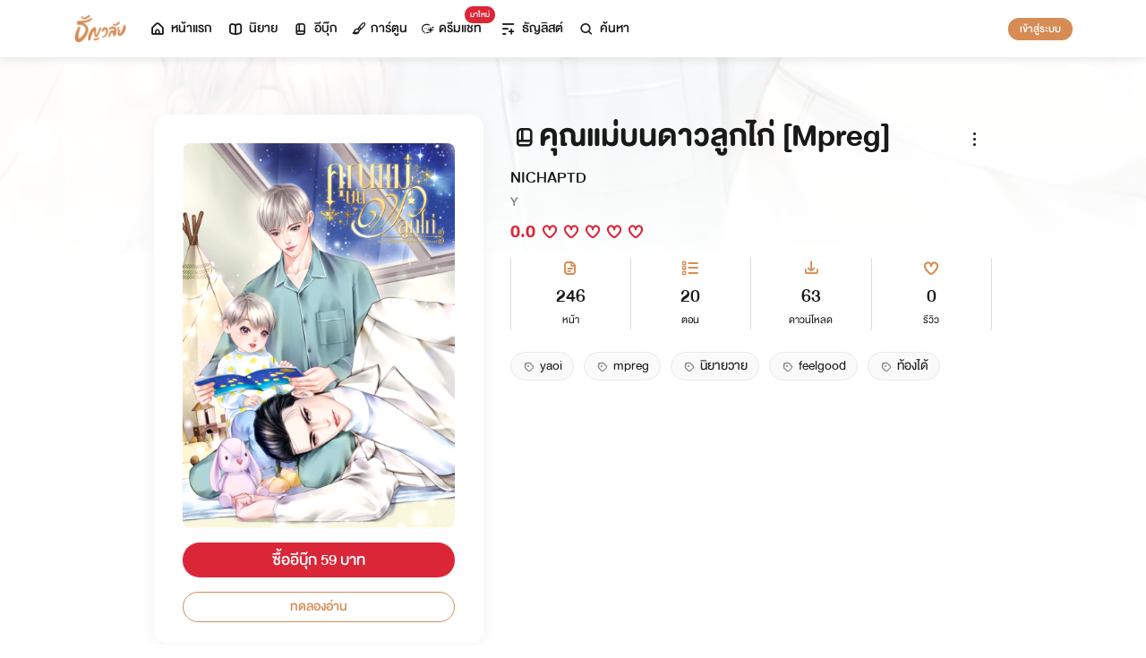

--- FILE ---
content_type: text/html; charset=utf-8
request_url: https://www.tunwalai.com/ebook/38562
body_size: 52335
content:
<!DOCTYPE html>
<html lang="en">

<head>
    <meta charset="utf-8" />
    <meta name="viewport" content="width=device-width, initial-scale=1.0" />
    <title>ธัญวลัย | นิยาย นวนิยาย นิยายออนไลน์ เขียนนิยายออนไลน์</title>
        <link rel="stylesheet" href="https://cdn.tunwalai.com/lib/bootstrap5/bootstrap.min.css" />
        <link rel="stylesheet" href="https://cdn.tunwalai.com/css/site.css?117dd003300045f3b8374a9f9b2c9252" />
        <link rel="stylesheet" href="https://cdn.tunwalai.com/css/style.css?117dd003300045f3b8374a9f9b2c9252" />
        <link rel="stylesheet" href="https://cdn.tunwalai.com/css/pageList.css" />
        <link rel="stylesheet" href="https://cdn.tunwalai.com/lib/font-awesome/css/all.min.css" />
        <link rel="stylesheet" href="https://cdn.tunwalai.com/lib/wysibb/theme/default/wbbtheme.css" />
        <link rel="stylesheet"
            href="https://cdn.tunwalai.com/fonts/tunwalai-font-style.css?0d398bd6c46c4acabc16d9dc045573d0" />
        <link rel="stylesheet" href="https://cdn.tunwalai.com/lib/jquery-datatable/datatables.min.css" />
        <link rel="stylesheet"
            href="https://cdn.tunwalai.com/lib/swiper/swiper-bundle.min.css?841a60b04e7f4e7e8c141c81458d0afd" />
        <link rel="icon" href="https://cdn.tunwalai.com/favicon.png" />
        <script src="https://cdnjs.cloudflare.com/ajax/libs/jquery/3.5.1/jquery.min.js"></script>
        <script src="//cdnjs.cloudflare.com/ajax/libs/jqueryui/1.11.2/jquery-ui.min.js"></script>
        <script src="https://cdn.tunwalai.com/lib/bootstrap5/popper.min.js"></script>
        <script src="https://cdn.tunwalai.com/lib/bootstrap5/bootstrap.min.js"></script>
        <script src="https://cdn.tunwalai.com/lib/wysibb/jquery.wysibb.min.js"></script>
        <script src="https://cdn.tunwalai.com/lib/swiper/swiper-bundle.min.js?841a60b04e7f4e7e8c141c81458d0afd"></script>
        <script src="https://cdn.tunwalai.com/js/site.js?2"></script>
        <script src="https://cdn.tunwalai.com/js/tunwalai-gtag.js?117dd003300045f3b8374a9f9b2c9252"></script>
        <script src="https://cdn.tunwalai.com/js/tunwalai-core.js?117dd003300045f3b8374a9f9b2c9252"></script>
        <script src="https://cdn.tunwalai.com/js/pinto.js"></script>
    <meta property="og:type" content="website" />
        <meta name="description" content="&#x27;ขอประทานอภัยฮะฝ่าบาท วินนี่จะไปตามหาแม่ของวินนี่บนดาวลูกไก่ฮะ&#x27;" />
        <meta property="og:description" content="&#x27;ขอประทานอภัยฮะฝ่าบาท วินนี่จะไปตามหาแม่ของวินนี่บนดาวลูกไก่ฮะ&#x27;" />
        <meta name="url" content="https://www.tunwalai.com/ebook/38562" />
        <meta property="og:url" content="https://www.tunwalai.com/ebook/38562" />
        <meta name="title" content="คุณแม่บนดาวลูกไก่ [Mpreg]" />
        <meta property="og:title" content="คุณแม่บนดาวลูกไก่ [Mpreg]" />
        <meta property="og:image" content="https://www.tunwalai.com/ebook/38562/og-image" />

    <meta itemprop="is_twitter_large" content="1">
    <meta name="twitter:card" content="summary_large_image">


        <script type="application/ld+json">
            {
                "@context": "https://schema.org",
                "@type": "Product",
                "name": "คุณแม่บนดาวลูกไก่ [Mpreg]",
                "description": "&#x27;ขอประทานอภัยฮะฝ่าบาท วินนี่จะไปตามหาแม่ของวินนี่บนดาวลูกไก่ฮะ&#x27;",
                "image": "https://www.tunwalai.com/ebook/38562/og-image",
                "datePublished": "24 มีนาคม 2566",
                "url": "https://www.tunwalai.com/ebook/38562",
                "brand": {
                    "@type": "Brand",
                    "name": "ธัญวลัย"
                },
                "offers": {
                    "@type": "Offer",
                    "price": "59",
                    "priceCurrency": "THB", 
                    "availability": "InStock",
                    "url": "https://www.tunwalai.com/ebook/38562"
                },
                "author": {
                    "@type": "Person",
                    "name": "NICHAPTD"
                },
                "publisher": {
                    "@type": "Organization",
                    "name": "ธัญวลัย",
                    "logo": {
                        "@type": "ImageObject",
                        "url": "https://cdn-th.tunwalai.net/files/responsive/asset/logo/Logo-Tunwalai-shared.jpg",
                        "width": 600,
                        "height": 60
                    }
                }
            }
        </script>

        <meta name="google-site-verification" content="saiOPVJ3LM1xe9TB6iDWnni-64JQ53Lb8CwrkqFSeVc" />
        <!-- Global site tag (gtag.js) - Google Analytics -->
        <script async src="https://www.googletagmanager.com/gtag/js?id=G-CP1V442T1L"></script>
        <script>
            window.dataLayer = window.dataLayer || [];
            function gtag() { dataLayer.push(arguments); }
            gtag('js', new Date());
            var googleId = 'G-CP1V442T1L';
        </script>
    <script>
        var gtagConfig = {
            'user_id': null
        };
        gtag('config', googleId, gtagConfig);
        gtag('set', { 'user_id': gtagConfig['user_id'] || null });
    </script>

    <style type="text/css">
        .ic-color-gold {
            color: #BE9255;
        }

        @media only screen and (max-width: 425px) {
            .modal-content {
                margin: 30px auto;
                width: 90%;
            }
        }

        .modal-info-title {
            font-family: 'DBHelvethaicaMonX-75Bd';
            font-size: 28px;
            text-align: center;
            color: #191919;
        }

        .modal-info-message {
            font-family: 'DBHelvethaicaMonX-65Med';
            font-size: 20px;
            color: #191919;
        }

        .position-development {
            font-size: 18px;
            font-family: 'DBHelvethaicaMonX-65Med';
            position: fixed;
            width: 100%;
            z-index: 10000;
            top: 0;
            height: 0;
        }

        .development-box {
            width: fit-content;
            background-color: #fff;
            color: #d68c54;
            margin: auto;
            padding: 0 6px;
            border-radius: 8px;
            border-top-right-radius: 0;
            border-top-left-radius: 0;
            border: 1px solid #d68c54;
            border-top-color: #fff;
        }

        #alertOpenAppModal h3 {
            margin-bottom: 6px;
        }

        #alertOpenAppModal .img-app {
            margin-bottom: 16px;
        }

        #alertOpenAppModal .modal-content {
            border-radius: 16px 16px 0 0;
        }
    </style>
<script type="text/javascript">!function(T,l,y){var S=T.location,k="script",D="instrumentationKey",C="ingestionendpoint",I="disableExceptionTracking",E="ai.device.",b="toLowerCase",w="crossOrigin",N="POST",e="appInsightsSDK",t=y.name||"appInsights";(y.name||T[e])&&(T[e]=t);var n=T[t]||function(d){var g=!1,f=!1,m={initialize:!0,queue:[],sv:"5",version:2,config:d};function v(e,t){var n={},a="Browser";return n[E+"id"]=a[b](),n[E+"type"]=a,n["ai.operation.name"]=S&&S.pathname||"_unknown_",n["ai.internal.sdkVersion"]="javascript:snippet_"+(m.sv||m.version),{time:function(){var e=new Date;function t(e){var t=""+e;return 1===t.length&&(t="0"+t),t}return e.getUTCFullYear()+"-"+t(1+e.getUTCMonth())+"-"+t(e.getUTCDate())+"T"+t(e.getUTCHours())+":"+t(e.getUTCMinutes())+":"+t(e.getUTCSeconds())+"."+((e.getUTCMilliseconds()/1e3).toFixed(3)+"").slice(2,5)+"Z"}(),iKey:e,name:"Microsoft.ApplicationInsights."+e.replace(/-/g,"")+"."+t,sampleRate:100,tags:n,data:{baseData:{ver:2}}}}var h=d.url||y.src;if(h){function a(e){var t,n,a,i,r,o,s,c,u,p,l;g=!0,m.queue=[],f||(f=!0,t=h,s=function(){var e={},t=d.connectionString;if(t)for(var n=t.split(";"),a=0;a<n.length;a++){var i=n[a].split("=");2===i.length&&(e[i[0][b]()]=i[1])}if(!e[C]){var r=e.endpointsuffix,o=r?e.location:null;e[C]="https://"+(o?o+".":"")+"dc."+(r||"services.visualstudio.com")}return e}(),c=s[D]||d[D]||"",u=s[C],p=u?u+"/v2/track":d.endpointUrl,(l=[]).push((n="SDK LOAD Failure: Failed to load Application Insights SDK script (See stack for details)",a=t,i=p,(o=(r=v(c,"Exception")).data).baseType="ExceptionData",o.baseData.exceptions=[{typeName:"SDKLoadFailed",message:n.replace(/\./g,"-"),hasFullStack:!1,stack:n+"\nSnippet failed to load ["+a+"] -- Telemetry is disabled\nHelp Link: https://go.microsoft.com/fwlink/?linkid=2128109\nHost: "+(S&&S.pathname||"_unknown_")+"\nEndpoint: "+i,parsedStack:[]}],r)),l.push(function(e,t,n,a){var i=v(c,"Message"),r=i.data;r.baseType="MessageData";var o=r.baseData;return o.message='AI (Internal): 99 message:"'+("SDK LOAD Failure: Failed to load Application Insights SDK script (See stack for details) ("+n+")").replace(/\"/g,"")+'"',o.properties={endpoint:a},i}(0,0,t,p)),function(e,t){if(JSON){var n=T.fetch;if(n&&!y.useXhr)n(t,{method:N,body:JSON.stringify(e),mode:"cors"});else if(XMLHttpRequest){var a=new XMLHttpRequest;a.open(N,t),a.setRequestHeader("Content-type","application/json"),a.send(JSON.stringify(e))}}}(l,p))}function i(e,t){f||setTimeout(function(){!t&&m.core||a()},500)}var e=function(){var n=l.createElement(k);n.src=h;var e=y[w];return!e&&""!==e||"undefined"==n[w]||(n[w]=e),n.onload=i,n.onerror=a,n.onreadystatechange=function(e,t){"loaded"!==n.readyState&&"complete"!==n.readyState||i(0,t)},n}();y.ld<0?l.getElementsByTagName("head")[0].appendChild(e):setTimeout(function(){l.getElementsByTagName(k)[0].parentNode.appendChild(e)},y.ld||0)}try{m.cookie=l.cookie}catch(p){}function t(e){for(;e.length;)!function(t){m[t]=function(){var e=arguments;g||m.queue.push(function(){m[t].apply(m,e)})}}(e.pop())}var n="track",r="TrackPage",o="TrackEvent";t([n+"Event",n+"PageView",n+"Exception",n+"Trace",n+"DependencyData",n+"Metric",n+"PageViewPerformance","start"+r,"stop"+r,"start"+o,"stop"+o,"addTelemetryInitializer","setAuthenticatedUserContext","clearAuthenticatedUserContext","flush"]),m.SeverityLevel={Verbose:0,Information:1,Warning:2,Error:3,Critical:4};var s=(d.extensionConfig||{}).ApplicationInsightsAnalytics||{};if(!0!==d[I]&&!0!==s[I]){var c="onerror";t(["_"+c]);var u=T[c];T[c]=function(e,t,n,a,i){var r=u&&u(e,t,n,a,i);return!0!==r&&m["_"+c]({message:e,url:t,lineNumber:n,columnNumber:a,error:i}),r},d.autoExceptionInstrumented=!0}return m}(y.cfg);function a(){y.onInit&&y.onInit(n)}(T[t]=n).queue&&0===n.queue.length?(n.queue.push(a),n.trackPageView({})):a()}(window,document,{
src: "https://js.monitor.azure.com/scripts/b/ai.2.min.js", // The SDK URL Source
crossOrigin: "anonymous", 
cfg: { // Application Insights Configuration
    connectionString: 'InstrumentationKey=c391b68c-05dd-4d5f-8f76-c559bed61791;IngestionEndpoint=https://southeastasia-0.in.applicationinsights.azure.com/;LiveEndpoint=https://southeastasia.livediagnostics.monitor.azure.com/;ApplicationId=21752518-cca3-4d63-bfd0-09085dff4bf3'
}});</script></head>

<body>
    <header>
        
<style>
    .nav-tabs {
        border-bottom: none;
        padding-top: 12px;
    }

        .nav-tabs .nav-link {
            font-family: "DBHelvethaicaMonX-65Med";
            font-size: 20px;
            color: #888888;
            margin: 0 1rem;
            padding: 0;
        }

            .nav-tabs .nav-link:hover {
                border-color: transparent;
            }

            .nav-tabs .nav-link:focus {
                border-color: transparent;
            }

            .nav-tabs .nav-link.active {
                border-color: transparent;
                font-family: "DBHelvethaicaMonX-65Med";
                font-size: 20px;
                color: #191919;
                border-bottom: 2px solid #d68c54;
                border-right-width: 0;
                border-left-width: 0;
                border-top-width: 0;
            }

    .navbar-light .navbar-nav .nav-link {
        color: #191919;
    }

    .inbox-not-found {
        margin-top: 90px;
        text-align: center;
    }

    .inbox-image-type {
        top: unset !important;
        right: -2px !important;
        bottom: -2px !important;
    }

    .noti-box {
        right: 0;
        left: auto !important;
        width: 500px !important;
        height: 600px !important;
        border-radius: 16px;
        overflow-y: auto;
        padding-bottom: unset;
        border: none;
        padding-top: 24px;
    }

    .noti-box-mobile {
        right: 0;
        left: auto !important;
        border-radius: 16px;
        overflow-y: auto;
        padding-bottom: unset;
    }

    .badge-inbox {
        background-color: white;
        border-radius: 50%;
        padding: 2px;
        width: 24px !important;
        height: 24px !important;
    }

    .inbox-header {
        font-size: 28px;
        font-family: "DBHelvethaicaMonX-75Bd";
    }

    .new-sub-inbox-sign {
        font-size: 4px;
        background-color: #db2638;
        color: #db2638;
        margin: auto 4px !important;
    }

    .new-inbox-sign {
        font-size: 14px;
        font-family: 'DBHelvethaicaMonX-65Med';
        background-color: #db2638;
        border-radius: 17px;
        color: #fff;
        left: 0;
        top: 4px;
        height: 17px;
        min-width: 19px;
        padding: 0 4px;
        font-weight: normal;
        line-height: normal;
    }

    .inbox-tab {
        cursor: pointer;
        padding: 12px 24px;
        border-bottom: 1px solid #eaeaea;
    }

    .inbox-unread-tab {
        background-color: #fff7f2;
    }

    .inbox-message-title {
        font-size: 20px;
        font-family: "DBHelvethaicaMonX-75Bd";
        word-break: break-word;
    }

    .navbar-toggler {
        border-color: transparent !important;
    }

        .navbar-toggler:focus,
        .navbar-toggler:active,
        .navbar-toggler-icon:focus {
            outline: none;
            box-shadow: none;
            margin: 0;
        }

    .navbar {
        height: 64px;
        z-index: 10 !important;
        box-shadow: 0 2px 10px 0 rgba(0, 0, 0, 0.05);
        font-family: "DBHelvethaicaMonX-65Med";
        font-size: 20px;
        color: #191919;
    }

        .navbar.navbar-app-bar {
            height: 46px;
            box-shadow: none;
        }

    .navbar-img-icon {
        max-height: 32px;
        max-width: 60px;
    }

    .nav-item {
        display: flex;
    }

        .nav-item .dropdown-toggle::after {
            display: none;
        }

    .nav-link {
        display: flex;
        padding-right: 0.5rem;
        padding-left: 0.5rem;
        margin: auto;
    }

    .dropdown-menu {
        box-shadow: 0 2px 10px 0 rgb(0 0 0 / 10%);
    }

    .dropdown-divider {
        border: 2px solid #eaeaea;
        margin: 0.5rem;
    }

    .navbar-menu {
        margin: auto;
        display: inline;
    }

    .menu-image {
        width: 32px;
        height: 32px;
    }

    .navbar-nav {
        flex-direction: row;
    }

    .navbar-icon {
        margin-top: auto;
        margin-bottom: auto;
        margin-right: 5px;
    }

    .dropdown-item {
        display: flex;
    }

    .menu-img {
        width: 24px;
        height: 24px;
        margin-right: 5px;
    }

    .menu-collapse-fixed-top {
        position: fixed;
        top: 0;
        left: 0;
        right: 0;
        height: 100%;
        background-color: #ffffff;
        transition: none;
        overflow-x: hidden;
        z-index: 1200;
    }

        .menu-collapse-fixed-top .content {
            display: block;
        }

    .menu-collapse-under-navbar {
        position: fixed;
        top: 64px;
        left: 0;
        right: 0;
        height: 100%;
        background-color: #ffffff;
        transition: none;
        overflow-x: hidden;
        z-index: 1200;
    }

        .menu-collapse-under-navbar .content {
            padding: unset !important;
            margin-bottom: 64px;
        }

    .show {
        width: 100%;
        transition: none;
    }

    .content-divide {
        border: 2px solid #eaeaea;
        margin: 1.5rem 0;
    }

    .accordion-item {
        border: none;
        font-size: 24px;
        color: #191919;
        font-family: "DBHelvethaicaMonX-65Med";
        margin-top: 10px;
    }

    .accordion-body {
        padding-top: 0;
        padding-bottom: 0;
    }

    .disable-list-style {
        list-style-type: none;
        padding-left: 0;
        margin-bottom: 0;
    }

    .accordion-button {
        padding: 0;
        color: #191919 !important;
        background-color: #ffffff !important;
        box-shadow: none;
        font-size: 24px;
    }

        .accordion-button::after {
            font-family: "tunwalaifont";
            background-image: none;
            content: "\e962";
            height: unset;
        }

        .accordion-button:not(.collapsed) {
            box-shadow: none;
        }

            .accordion-button:not(.collapsed)::after {
                font-family: "tunwalaifont";
                background-image: none;
                content: "\e99d";
                transform: none;
                box-shadow: none;
            }

        .accordion-button:focus {
            box-shadow: none;
        }

        .accordion-button.no-sub::after {
            display: none;
        }

    .menu-profile {
        font-size: 24px;
        font-family: "DBHelvethaicaMonX-65Med";
    }

    .pull-alignment-middle {
        margin-top: auto;
        margin-bottom: auto;
        margin-right: 10px;
    }

    .pull-alignment-right {
        margin: auto;
        margin-right: 0;
    }

    .user-display-name {
        font-size: 24px;
        font-family: "DBHelvethaicaMonX-75Bd";
    }

    .user-email {
        font-size: 20px;
        font-family: "DBHelvethaicaMonX-55";
        color: #888;
    }

    .inbox-message-date {
        font-family: 'MNPaethai-Med';
        font-size: 16px;
        color: #888;
    }

    .tag-new-inbox {
        font-family: "DBHelvethaicaMonX-65Med";
        padding: 0 8px;
    }

    .mobile-menu {
        line-height: 1;
        padding-top: 24px;
    }

    #forWriterDropdown:focus {
        outline: none;
    }

    .ps-12 {
        padding-left: 12px;
    }

    #btn-close-navbar {
        padding-right: 0 !important;
        padding-bottom: 0 !important;
    }

    #btn-close-navbar i {
        top: 1px;
        position: relative;
    }

    /*equal lg*/
    @media (max-width: 991px) {
        .navbar {
            padding: 0;
        }
    }
</style>


<div class="fixed-top">
    <nav class="navbar navbar-app-bar bg-white d-none" id="nav-bar-top">
        <div class="container">
            <div class="row g-0 w-100">
                <div class="col-auto align-self-center">
                    <img src="https://cdn-th.tunwalai.net/files/responsive/asset/tanya/app-icon.png" alt="Tunwalai">
                </div>
                <div class="col ps-12">
                    <h2 class="mb-0 f-size-sm lh-1">Tunwalai ธัญวลัย</h2>
                    <p class="mb-0 font-14 lh-1">เพื่อประสบการณ์ที่ดีกว่าบนมือถือ</p>
                </div>
                <div class="col-auto">
                    <button class="btn btn-tunwalai-outline btn-sm" id="open-app" onclick="OpenAppOrStore()">เปิดแอป</button>
                    <button type="button" id="btn-close-navbar" class="btn btn-sm bg-white" onclick="closeAppTopBar()">
                        <i class="icon-tunwalai-line-cross"></i>
                    </button>
                </div>
            </div>
        </div>
    </nav>
    <nav class="navbar navbar-expand-lg navbar-light bg-light">
        <div class="container">
            <div class="navbar-left">
                <div class="navbar-menu">
                    <a class="navbar-brand" href="/">
                        <img class="navbar-img-icon" src="https://cdn-th.tunwalai.net/files/responsive/asset/logo/Logo - Tunwalai - Tunwalai.png" alt="tunwalai_logo" />
                    </a>
                </div>
            </div>
            <div class="d-flex d-lg-none">
                <ul class="navbar-nav me-auto mb-lg-0">
                        <li class="nav-item" style="padding: .25rem;">
                            <a class="nav-link" style="font-size: 24px;" href="/Search/Story">
                                <i class="navbar-icon icon-tunwalai-line-magnifying"></i>
                            </a>
                        </li>
                        <li class="nav-item" style="padding: .25rem;">
                            <button class="btn btn-tunwalai btn-sm login-button">เข้าสู่ระบบ</button>
                        </li>
                </ul>
            </div>
            <div class="navbar-collapse">
                <ul class="navbar-nav navbar-main-nav me-auto mb-2 mb-lg-0">
                    <li class="nav-item ">
                        <a class="nav-link" href="/" title="หน้าแรก">
                            <i class="navbar-icon icon-tunwalai-line-home"></i> หน้าแรก
                        </a>
                    </li>
                    <li class="nav-item ">
                        <a class="nav-link" href="/Story" title="นิยาย">
                            <i class="navbar-icon icon-tunwalai-line-novel"></i> นิยาย
                        </a>
                    </li>
                    <li class="nav-item ">
                        <a class="nav-link" href="/Ebook" title="อีบุ๊ก">
                            <i class="navbar-icon icon-tunwalai-line-ebook"></i> อีบุ๊ก
                        </a>
                    </li>
                    <li class="nav-item ">
                        <a class="nav-link" href="/Comic" title="การ์ตูน">
                            <i class="navbar-icon icon-tunwalai-line-comic font-14"></i> การ์ตูน
                        </a>
                    </li>
                    <li class="nav-item position-relative">
                        <a class="nav-link" href="https://character.tunwalai.com" title="ดรีมแชท">
                            <span class="badge new-inbox-sign position-absolute" style="left: 88%; top: -2px; transform: translateX(-50%); font-size: 12px; padding: 2px 6px; height: auto; min-width: auto;">มาใหม่</span>
                            <i class="navbar-icon icon-tunwalai-dream-chat font-14"></i> ดรีมแชท
                        </a>
                    </li>
                    <li class="nav-item ">
                        <a class="nav-link" href="/tunlists" title="ธัญลิสต์">
                            <i class="navbar-icon icon-tunwalai-line-tunlist ms-1"></i> ธัญลิสต์
                        </a>
                    </li>
                    <li class="nav-item">
                        <a class="nav-link" href="/Search/Story"><i class="navbar-icon icon-tunwalai-line-magnifying"></i> ค้นหา</a>
                    </li>
                </ul>
                
               
                <div class="d-flex d-none d-lg-block">
                    <ul class="navbar-nav me-auto mb-2 mb-lg-0">
                            <li class="nav-item">
                                <button class="btn btn-tunwalai btn-sm login-button">เข้าสู่ระบบ</button>
                            </li>
                    </ul>
                </div>
            </div>
        </div>
    
    </nav>
    <div class="swiper-container bg-white" id="scroll-nav">
        <ul class="swiper-wrapper p-0">
            <li class="swiper-slide ">
                <a class="nav-link" href="/" title="หน้าแรก">
                    <i class="navbar-icon icon-tunwalai-line-home"></i> หน้าแรก
                </a>
            </li>
            <li class="swiper-slide ">
                <a class="nav-link" href="/Story" title="นิยาย">
                    <i class="navbar-icon icon-tunwalai-line-novel"></i> นิยาย
                </a>
            </li>
            <li class="swiper-slide ">
                <a class="nav-link" href="/Ebook" title="อีบุ๊ก">
                    <i class="navbar-icon icon-tunwalai-line-ebook"></i> อีบุ๊ก
                </a>
            </li>
            <li class="swiper-slide ">
                <a class="nav-link" href="/Comic" title="การ์ตูน">
                    <i class="navbar-icon icon-tunwalai-line-comic font-14"></i> การ์ตูน
                </a>
            </li>
            <li class="swiper-slide position-relative">
                <a class="nav-link" href="https://character.tunwalai.com" title="ดรีมแชท">
                    <span class="badge new-inbox-sign position-absolute" style="left: 88%; top: 0px; transform: translateX(-50%); font-size: 10px; padding: 1px 4px; height: auto; min-width: auto;">มาใหม่</span>
                    <i class="navbar-icon icon-tunwalai-dream-chat font-14"></i> ดรีมแชท
                </a>
            </li>
            <li class="swiper-slide ">
                <a class="nav-link" href="/tunlists" title="ธัญลิสต์">
                    <i class="navbar-icon icon-tunwalai-line-tunlist ms-1"></i> ธัญลิสต์
                </a>
            </li>
            <li class="swiper-slide search-nav">
                <a class="nav-link m-0" href="/Search/Story">
                    <i class="navbar-icon icon-tunwalai-line-magnifying"></i> ค้นหา
                </a>
            </li>
        </ul>
    </div>
    
</div>
<div class="modal fade" id="confirmActivateModal" data-keyboard="false" data-backdrop="static">
    <div class="modal-dialog">
        <div class="modal-content">
            <div class="modal-body">
                <div class="float-end position-relative">
                    <button type="button" class="btn-close" data-bs-dismiss="modal" aria-label="Close"></button>
                </div>
                <div class="modal-info-title w-100" id="modalTitle">ปลดล็อกแอปธัญวลัย (แอนดรอยด์)</div>
                <div class="modal-info-message text-center mt-3 px-3">
                   เนื่องจากเหตุผลทางเทคนิคบางประการ ทำให้ผู้ใช้งานแอปธัญวลัยบนแอนดรอยด์ต้องทำการยืนยันเพื่อปลดล็อกระบบทั้งหมดของแอปก่อน จึงจะสามารถใช้งานแอปได้เหมือนเดิม
                    <br />หากท่านอยากให้แอปกลับมาเป็นเหมือนเดิม กรุณากด "ยืนยัน"
                </div>
                <div class="pt-16 d-flex">
                    <button type="button" class="btn btn-tunwalai-outline w-100 mr-16" data-bs-dismiss="modal">ยกเลิก</button>
                    <button type="button" id="btnAcivate" class="btn btn-tunwalai w-100 ">ยืนยัน</button>
                </div>
            </div>
        </div>
    </div>
</div>
<div class="modal fade" id="ActivatedModal" data-keyboard="false" data-backdrop="static">
    <div class="modal-dialog">
        <div class="modal-content">
            <div class="modal-body">
                <div class="float-end position-relative">
                    <button type="button" class="btn-close" data-bs-dismiss="modal" aria-label="Close"></button>
                </div>
                <div class="modal-info-message text-center mt-3">
                   คุณได้กดยืนยันเพื่อปลดล็อกแอปธัญวลัย (แอนดรอยด์) แล้ว สามารถใช้แอปแบบปกติได้เลยนะคะ :)
                </div>
                <div class="pt-16 d-flex">
                    <button type="button" id="btnOpenApp" class="btn btn-tunwalai w-100 ">เปิดแอปธัญวลัย</button>
                </div>
            </div>
        </div>
    </div>
</div>

<input type="hidden" id="messagePageCursor" value="" />
<input type="hidden" id="announcePageCursor" value="" />
<input type="hidden" id="totalNewCount" value="0" />
<input type="hidden" id="messageNewBadgeCount" value="0" />
<input type="hidden" id="announceNewBadgeCount" value="0" />

<script type="text/javascript">
    $(document).ready(function () {
        var isInboxMessageFirstLoad = true;
        var isInboxAnnouncementFirstLoad = true;
        var isUserBalanceFirstLoad = true;
        $("#inboxDropdown").click(function () {
            $("#inboxMessageTab").click();
        });

        $("#inboxDropdownMobile").click(function () {
            $("#inboxMessageMoblieTab").click();
        });

        $("#inboxMessageTab").click(function () {
            RemoveBadgeNew(false);
            if (isInboxMessageFirstLoad) {
                isInboxMessageFirstLoad = false;
                LoadMoreMsgInboxItems(true);
            }
        });

        $("#inboxMessageMoblieTab").click(function () {
            RemoveBadgeNew(false);
            if (isInboxMessageFirstLoad) {
                isInboxMessageFirstLoad = false;
                LoadMoreMsgInboxItems(true);
            }
        });

        $("#inboxAnnouncementTab").click(function () {
            RemoveBadgeNew(true);
            if (isInboxAnnouncementFirstLoad) {
                isInboxAnnouncementFirstLoad = false;
                LoadMoreAnnounceInboxItems(true);
            }
        });

        $("#inboxAnnouncementMobileTab").click(function () {
            RemoveBadgeNew(true);
            if (isInboxAnnouncementFirstLoad) {
                isInboxAnnouncementFirstLoad = false;
                LoadMoreAnnounceInboxItems(true);
            }
        });

        $(".profile-navbar").click(function () {
            if (isUserBalanceFirstLoad) {
                isUserBalanceFirstLoad = false;
                LoadUserBalanceData();
            }
        });

        $('#messageLoadMoreBtn').click(function () {
            $(this).hide();
            LoadMoreMsgInboxItems(false);
        });

        $('#messageLoadMoreBtnMobile').click(function () {
            $(this).hide();
            LoadMoreMsgInboxItems(false);
        });

        $('#announceLoadMoreBtn').click(function () {
            $(this).hide();
            LoadMoreAnnounceInboxItems(false);
        });

        $('#announceLoadMoreBtnMobile').click(function () {
            $(this).hide();
            LoadMoreAnnounceInboxItems(false);
        });

         $("#unlock-android").click(function () {
            if(!isUnlockAndroid)
            {
                CheckActivateUser();
            }
            else
            {
                ShowActivatedModal();
            }
        });

        $("#mobile-unlock-android").click(function () {
            $("#xsToggleMenuProfile").click();
            if(!isUnlockAndroid)
            {
                CheckActivateUser();
            }
            else
            {
                ShowActivatedModal();
            }
        });

        $("#btnAcivate").click(function () {
            ActivateUser();
        });

        $("#btnOpenApp").click(function () {
            goToStore();
        });

        var swiperNavbar = new Swiper("#scroll-nav", {
            slidesPerView: "auto",
            freeMode: {
                enabled: true,
                //sticky: true
            },
            spaceBetween: 6,
            mousewheel: true
        });

    });

    function RemoveBadgeNew(isFromAnnouncementTab) {
        var isMessageBadgeHide = $(".inboxMessageNewBadge").hasClass("d-none");
        var isAnnouncementBadgeHide = $(".inboxAnnouncementNewBadge").hasClass("d-none");
        if (isFromAnnouncementTab) {
            if (!isAnnouncementBadgeHide) {
                $(".inboxAnnouncementNewBadge").addClass("d-none");
            }

            if (isMessageBadgeHide) {
                $(".inboxNewBadge").addClass("d-none");
            }
            else {
                UpdateInboxNewCount($("#announceNewBadgeCount").val());
            }
        }
        else {
            if (!isMessageBadgeHide) {
                $(".inboxMessageNewBadge").addClass("d-none");
            }

            if (isAnnouncementBadgeHide) {
                $(".inboxNewBadge").addClass("d-none");
            }
            else {
                UpdateInboxNewCount($("#messageNewBadgeCount").val());
            }
        }
    }

    function UpdateInboxNewCount(decrease) {
        var total = $("#totalNewCount").val();
        total -= decrease;
        var totalText = total > 99 ? "99+" : total;
        $(".new-inbox-sign").html(totalText);
    }

    function LoadMoreMsgInboxItems(isFirstLoad) {
        $.ajax({
            url: '/MemberInbox/LoadMoreMsgInbox',
            type: "POST",
            data: {
                cursor: $('#messagePageCursor').val(),
            },
            success: function (data) {
                if (data.isSuccess) {
                    if (data.totalItemCount > 0) {
                        $('#messagePageCursor').val(data.nextPage);
                        $('#inboxMessageData').append(data.items);
                        $('#inboxMessageDataMobile').append(data.items);
                        $('#messageLoadMoreBtn').show();
                        $('#messageLoadMoreBtnMobile').show();
                    }
                    else {
                        if (isFirstLoad) {
                            $(".inbox-message-not-found").show();
                        }
                    }

                    //add click event handle
                    $('.msg-type').on("click", function () {
                        var url = $(this).attr('data-markReadUrl');
                        var webLink = $(this).attr('data-webLink');
                        var unreadMsg = $(this).hasClass("inbox-unread-tab")
                        if (unreadMsg) {
                            $(this).removeClass('inbox-unread-tab');
                            $.ajax({
                                url: url,
                                type: "GET",
                                success: function (data) {
                                }
                            });
                        }

                        if (webLink !== '') {
                            window.location = webLink;
                        }
                    });

                    if (isFirstLoad) {
                        var badgeCount = $("#messageNewBadgeCount").val();
                        var msgItem = "#inboxMessageData > .msg-type";
                        var msgItemMobile = "#inboxMessageDataMobile > .msg-type";
                        ApplyNewBadge(badgeCount, msgItem);
                        ApplyNewBadge(badgeCount, msgItemMobile);
                        ResetCount('/MemberInbox/ResetMsgCount');
                    }
                }
            },
            error: function (err) {
                if (isFirstLoad) {
                    $(".inbox-message-not-found").show();
                }
            }
        });
    }

    function LoadUserBalanceData() {
        $.ajax({
            url: '/Home/LoadUserBalanceData',
            type: "GET",
            success: function (response) {
                $('.user-coin-text').text(response.coinBalance);
                $('.user-ticket-text').text(response.ticketBalance);
                $('.user-key-text').text(response.keyBalance);
                $('.user-vip-text').text(response.vipText);
            },
            error: function (err) {
                $('.user-coin-text').text(0);
                $('.user-ticket-text').text(0);
                $('.user-key-text').text(0);
                $('.user-vip-text').text("ไม่มีสิทธิ์ VIP");
            }
        });
    }

    function LoadMoreAnnounceInboxItems(isFirstLoad) {
        $.ajax({
            url: '/MemberInbox/LoadMoreAnnounceInbox',
            type: "POST",
            data: {
                cursor: $("#announcePageCursor").val(),
            },
            success: function (data) {
                if (data.isSuccess) {
                    if (data.totalItemCount > 0) {
                        $('#announcePageCursor').val(data.nextPage);
                        $('#inboxAnnouncementData').append(data.items);
                        $('#inboxAnnouncementDataMobile').append(data.items);
                        $('#announceLoadMoreBtn').show();
                        $('#announceLoadMoreBtnMobile').show();
                    }
                    else {
                        if (isFirstLoad) {
                            $(".inbox-announcement-not-found").show();
                        }
                    }

                    //add click event handle
                    $('.announce-type').on("click", function () {
                        var url = $(this).attr('data-markReadUrl');
                        var webLink = $(this).attr('data-webLink');
                        var unreadAnnounce = $(this).hasClass("inbox-unread-tab")
                        if (unreadAnnounce) {
                            $(this).removeClass('inbox-unread-tab');
                            $.ajax({
                                url: url,
                                type: "GET",
                                success: function () {
                                }
                            });
                        }

                        if (webLink !== '') {
                            window.location = webLink;
                        }
                    });

                    if (isFirstLoad) {
                        var badgeCount = $("#announceNewBadgeCount").val();
                        var announceItem = "#inboxAnnouncementData > .announce-type";
                        var announceItemMobile = "#inboxAnnouncementDataMobile > .announce-type";
                        ApplyNewBadge(badgeCount, announceItem);
                        ApplyNewBadge(badgeCount, announceItemMobile);
                        ResetCount('/MemberInbox/ResetAnnounceCount');
                    }
                }
            },
            error: function (err) {
                if (isFirstLoad) {
                    $(".inbox-announcement-not-found").show();
                }
            }
        });
    }

    function ApplyNewBadge(badgeCount, itemPosition) {
        var item = $(itemPosition);
        for (var i = 0; i < badgeCount; i++) {
            $(item[i]).find(".tag-new-inbox").show();
        }
    }

    function ResetCount(resetUrl) {
        $.ajax({
            url: resetUrl,
            type: "POST",
            success: function (data) {
            }
        });
    }

</script>

    </header>
    <div id="main-body">
        <div class="position-fixed top-1 w-100" style="z-index: 100000;">
            <div id="successToast" class="toast toast-success m-auto show" style="display: none;" role="alert"
                aria-live="assertive" aria-atomic="true">
                <div class="toast-body">
                    <div class="toast-icon-correct"><i class="icon-tunwalai-line-check"></i></div>
                    <span class="toastSuccessTitleMessage" id="toastSuccessTitleMessage">สำเร็จ </span>
                    <span class="toastSuccessMessage" id="toastSuccessMessage"></span>
                </div>
            </div>
        </div>
        <div class="position-fixed top-1 w-100" style="z-index: 100000;">
            <div id="errorToast" class="toast toast-error m-auto show" style="display: none;" role="alert"
                aria-live="assertive" aria-atomic="true">
                <div class="toast-body">
                    <div class="toast-icon-error"><i class="icon-tunwalai-line-cross"></i></div>
                    <span class="toastErrorTitleMessage" id="toastErrorTitleMessage">ไม่สำเร็จ </span>
                    <span class="toastErrorMessage" id="toastErrorMessage"></span>
                </div>
            </div>
        </div>
        <link rel="stylesheet" href="/lib/Select2/select2.min.css?v=QHIwYjDpO4qp3ba3ahH-zp0PUY5YR5cF2h3nFdRg4oI" />
<link rel="stylesheet" href="/lib/Select2/select2-tunwalai.css?v=L_6Oax0r0elegSzwZJXFfSBswNr5bMDkPF--VPKV43E" />
<style>
    .exclusive-ebook {
        font-family: DBHelvethaicaMonX-65Med;
        font-size: 24px;
        color: #191919;
        border-radius: 100px 0px 0px 100px;
        padding: 4px 24px 4px 12px;
        width: fit-content;
    }

        .exclusive-ebook.exclusive-at-tunwalai {
            background: linear-gradient(90deg, #FFECBD 0%, rgba(255, 236, 189, 0) 100%);
        }

        .exclusive-ebook.exclusive-with-leadtime {
            background: linear-gradient(90deg, #FFDDDD 0%, rgba(255, 221, 221, 0) 100%);
        }

        .exclusive-ebook img {
            width: 24px;
            height: 24px;
            margin-right: 8px;
        }

    .hide {
        display: none;
    }

    .row-section {
        margin-top: 48px;
    }

    .tunwalai-tooltip .tooltip-inner {
        background: #fff;
        color: rgba(0,0,0,.87);
        box-shadow: 0 2px 3px 0 rgb(34 36 38 / 15%);
        border: 1px solid rgba(34,36,38,.15);
        font-family: 'sukhumvitligh-th';
        font-size: 14px;
    }

    .bs-tooltip-top .tunwalai-tooltip-arrow::before {
        top: -1px;
        border-width: .5rem .5rem 0;
        border-top-color: #fff;
    }

    .align-center {
        text-align: center
    }

    .align-right {
        text-align: right
    }

    .align-left {
        text-align: justify;
        text-indent: 30px;
    }

        .align-left.unindented {
            text-align: left;
            text-indent: 0px;
        }

    .bold {
        font-weight: bold;
    }

    .italic {
        font-style: italic;
    }

    .header {
        font-weight: bold;
        font-size: 1.5em;
    }

    .subheader {
        font-weight: bold;
        font-size: 1.25em;
    }

    .story-detail p, .story-detail h1, .story-detail h2 {
        margin-top: 1.75em;
    }

    img.alpha {
        opacity: 0.5;
    }

    .small-padding {
        margin-top: 10px;
        padding: 0 10px;
    }

    .modal-content {
        border-radius: 10px;
    }

    .modal-title-text {
        font-size: 22px;
        margin-top: 20px;
    }

    .submit-btn {
        display: inline-block;
        width: 162px;
        height: 34px;
        margin: 0 0 0 12px;
        padding: 5px 5px;
        border-radius: 17px;
        background-color: #ff5d5d;
        color: white;
        font-size: 16px;
        font-weight: bold;
        cursor: pointer;
    }

    .rectangle-header-left {
        max-width: 368px;
        padding: 32px;
        padding-bottom: 24px;
        border-radius: 16px;
        box-shadow: 0 4px 20px 0 rgba(0, 0, 0, 0.05);
        background-color: #fff;
    }


    .story-image {
        border-radius: 8px;
        display: block;
        height: 100%;
        width: 100%;
        z-index: -2;
        object-fit: cover;
    }

    .story-image-wrapper {
        height: 303px;
        z-index: -1;
        position: absolute;
        top: 0;
        left: 0;
        right: 0;
        bottom: 0;
        box-shadow: 0 -300px 150px -200px #fff inset;
    }

    .story-title {
        font-size: 48px;
        letter-spacing: normal;
        text-align: left;
        color: #191919;
        margin-bottom: 0;
    }

    .story-main-content {
        font-size: 24px;
        font-weight: normal;
        font-stretch: normal;
        font-style: normal;
    }

    .story-stat-text {
        font-size: 16px !important;
    }

    .story-stat {
        font-size: 28px !important;
    }

    .story-stat-icon {
        color: #d68c54;
    }

    .story-stat-border {
        border-left: solid 1px #ddd;
    }

    .collapse-story {
        font-size: 20px !important;
        font-family: 'DBHelvethaicaMonX-65Med';
    }

    .pill-tag {
        height: 32px;
        margin: 0 8px 12px 0;
        padding: 4px 12px;
        border-radius: 16px;
        border: solid 1px #eaeaea;
        background-color: #fafafa;
        font-size: 20px;
        display: inline-block;
    }

    .warning-word {
        margin-top: 24px;
        border-radius: 8px;
        border: dashed 1px #d68c54;
        padding: 16px;
    }

        .warning-word .collapse.show {
            max-height: none;
            height: auto;
        }

        .warning-word .pill-tag {
            padding: 4px 12px;
            border-radius: 4px;
            background-color: #fff7f2;
            border: none;
            margin: 0 8px 12px;
        }

    .story-tag {
        margin-top: 24px;
    }

        .story-tag .collapse {
            position: relative;
            display: block;
            overflow: hidden;
        }

            .story-tag .collapse.show {
                max-height: none;
                height: auto;
            }

            .story-tag .collapse.hidden {
                max-height: 80px;
            }

    .show-content.story-tag .collapse.hidden {
        max-height: none;
    }

    .story-segment.collapse {
        max-height: 196px;
        position: relative;
        display: block;
        overflow: hidden;
    }

        .story-segment.collapse.show {
            max-height: none;
            height: auto;
        }

    .ebook-synopsis .collapse {
        max-height: 52px;
        position: relative;
        display: block;
        overflow: hidden;
        -webkit-user-select: none;
        -khtml-user-select: none;
        -moz-user-select: none;
        -ms-user-select: none;
        -o-user-select: none;
        user-select: none;
    }

    .ebook-synopsis .collapse::after {
            position: absolute;
            left: 0;
            bottom: -65px;
            width: 100%;
            height: 70px;
            content: "";
            background: linear-gradient(to bottom, #ffffff4f 0%,#ffffffd6 50%);
        }

        .ebook-synopsis .collapse.show {
            max-height: none;
            height: auto;
        }

        .ebook-synopsis .show.collapse::after {

        }

    .story-tab {
        font-size: 32px;
        margin-top: 32px;
        border: transparent;
    }

        .story-tab .nav-link {
            color: #888888;
        }

            .story-tab .nav-link.active {
                color: #191919 !important;
                border-color: transparent !important;
                border-bottom: solid 2px #d68c54 !important;
            }

    .story-status {
        height: 24px;
        width: fit-content;
        margin: 8px 62px 12px 0;
        padding: 0 8px;
        object-fit: contain;
        border-radius: 6px;
        font-family: DBHelvethaicaMonX-65Med;
        font-size: 20px;
        color: #fff;
        line-height: 24px;
    }

    .story-status-publish {
        background-color: #06c7a0;
    }

    .story-status-hide {
        background-color: #acacac;
    }

    .story-status-close {
        background-color: #db2638;
    }

    .story-tab-detail {
        font-size: 24px;
        line-height: 1.2;
        padding-left: 4px;
    }

    .chapter-header {
        font-size: 32px;
        font-family: "DBHelvethaicaMonX-75Bd";
        margin-top: 40px;
        margin-bottom: 16px;
    }

    .chapter-detail {
        font-size: 20px;
        font-family: 'DBHelvethaicaMonX-65Med';
        padding: 20px 0px 20px 0px;
        border-bottom: solid 1px #eaeaea;
    }

    .chapter-stat {
        font-size: 16px;
        color: #888;
        font-family: 'DBHelvethaicaMonX-65Med';
    }

    .chapter-coin {
        width: 32px;
        height: 32px;
        margin: 0 0 16px 175px;
        padding: 14.5px 9px 3px;
    }

    .chapter-coin-icon {
        position: absolute;
        right: 0;
        top: 9px;
        color: #fff;
        text-align: center;
        font-size: 13px;
        font-family: 'DBHelvethaicaMonX-75Bd';
    }

    .package-purchase {
        min-height: 73px;
        margin: 0;
        border-radius: 8px;
        background-color: #fff6f2;
        margin-top: 48px;
        padding: 0 6px 0 12px;
    }

    .comments {
        margin-top: 28px;
    }

    .comment-row {
        border-bottom: solid 1px #eaeaea;
        padding: 16px 0;
    }

    .comment-commenter {
        font-family: DBHelvethaicaMonX-65Med;
        font-size: 20px;
    }

    .comment-message {
        font-family: MNPaethai;
        font-size: 20px;
    }

        .comment-message img {
            height: 75px;
        }

    .comment-chapter {
        font-family: MNPaethai-Med;
        font-size: 16px;
        color: #888;
    }

    .comment-reply-button {
        margin-top: 50px;
        font-family: DBHelvethaicaMonX-65Med;
        font-size: 20px;
        color: #d68c54;
        cursor: pointer;
    }

    .comment.table thead {
        display: none !important;
    }

    table.dataTable {
        border-bottom: none !important;
    }

        table.dataTable thead th {
            border-bottom: none !important;
        }

    .wbb-toolbar {
        font-size: 20px;
        line-height: 1.4;
    }

    #writer-ebook-section .flashsale-countdown {
        z-index: 1;
        position: absolute;
        top: 137px;
        width: 100px;
        height: 20px
    }

    #writer-ebook-section .exclusive-countdown {
        font-family: DBHelvethaicaMonX-65Med;
        font-size: 16px;
    }

    #writer-ebook-section .price-before-sale {
        font-family: DBHelvethaicaMonX-65Med;
        font-size: 20px;
        color: #888;
        text-decoration: line-through;
    }

    #writer-ebook-section .price-flashsale {
        font-family: DBHelvethaicaMonX-75Bd;
        font-size: 24px;
        color: #db2638;
    }

    #writer-ebook-section .sale-price {
        font-family: DBHelvethaicaMonX-75Bd;
        font-size: 24px;
        color: #d68c54
    }

    #writer-ebook-section .ebook-price {
        padding-bottom: 10px;
    }

    .dropdown-toggle::after {
        border: none;
    }

    .dropdown-menu {
        width: 117px;
    }

    .dropdown-menu-text {
        font-family: DBHelvethaicaMonX-65Med;
        font-size: 20px;
        color: #191919;
    }

    .report-modal-header {
        font-size: 28px;
        font-family: DBHelvethaicaMonX-75Bd;
        color: #191919;
    }

    .report-modal-item {
        padding-bottom: 16px;
    }

    .add-library-success {
        z-index: 1999;
        display: none;
        overflow: auto;
        position: fixed;
        width: 100%;
        top: 50px;
        left: 0px;
    }

    .add-library-popup-bar {
        background-color: #e4f2e4;
        margin: 0px auto;
        margin-top: 3%;
        padding: 10px;
        font-size: 20px;
        font-weight: 600;
        border-radius: 5px;
        box-shadow: 0px 3px 9px -5px rgb(41 0 0);
        border: #cccccc;
        width: 90%;
    }

    .donate-writer {
        text-align: center;
        margin-top: 16px;
    }

    .donate-box {
        width: 202px;
        height: 48px;
        padding: 8px 25px 20px 27px;
        margin: 16px 10px 0 0;
        border-radius: 8px;
        border: solid 1px #ddd;
        background-color: #fff;
        text-align: center;
        cursor: pointer;
        box-shadow: 0 4px 20px 0 rgba(0, 0, 0, 0.05);
    }

    .donate-radio > input[type=radio]:checked + label {
        border: solid 1px #d68c54;
        background-color: #fff7f2;
    }

    .character-border {
        width: 139px;
        height: 128px;
        margin: 24px 24px 48px 0px;
        padding: 16px 37.5px;
        border-radius: 8px;
        background-color: #fafafa;
    }

    .story-cover-background {
        width: 1440px;
        height: 220px;
        position: absolute;
        top: 64px;
        z-index: -1;
        display: flex;
        justify-content: center;
        align-items: center;
        overflow: hidden
    }

        .story-cover-background img {
            opacity: 0.1;
            flex-shrink: 0;
            min-width: 100%;
            min-height: 100%;
        }

    .purchase-chapter-name {
        font-family: MNPaethai-Med;
        font-size: 16px;
        color: #191919;
    }

    .purchase-chapter-writer {
        font-family: MNPaethai-Med;
        font-size: 14px;
        color: #888;
    }

    .med-24-grey {
        font-family: DBHelvethaicaMonX-65Med;
        font-size: 24px;
        text-align: left;
        color: #888;
    }

    .bd-24-black {
        font-family: DBHelvethaicaMonX-75Bd;
        font-size: 24px;
        text-align: left;
        color: #191919;
    }

    .db55-20 {
        font-family: DBHelvethaicaMonX-55;
        font-size: 20px;
    }

    .create-character {
        width: 37px;
        height: 37px;
        border: solid 1px #d68c54;
        border-radius: 20px;
        margin-left: 51px;
        color: #d68c54;
    }

    .create-character-text {
        color: #d68c54;
        font-family: DBHelvethaicaMonX-55;
        font-size: 20px;
    }

    .item-content img {
        height: 242px;
    }

    #recommendation-section .section-body {
        padding: 16px;
    }

    .table-no-data {
        height: 88px;
        border-radius: 8px;
        background-color: #fafafa;
        margin-top: 48px;
    }

    .table-no-data-text {
        font-family: DBHelvethaicaMonX-65Med;
        font-size: 20px;
        color: #888;
    }

    .header-flashsale-countdown {
        font-family: DBHelvethaicaMonX-75Bd;
        font-size: 24px;
        padding-top: 16px;
        text-align: center;
    }

    .exclusive-countdown-main {
        color: #d68c54 !important;
    }

    .rating {
        padding: 5px 10px;
        background: #FFF;
        display: block;
        unicode-bidi: bidi-override;
        direction: rtl;
    }

        .rating:not(:checked) > input {
            display: none;
        }

    #like {
    }

        #like:not(:checked) > label {
            cursor: pointer;
            float: right;
            width: 30px;
            height: 30px;
            display: block;
            color: rgba(233, 54, 40, .4);
            line-height: 33px;
            text-align: center;
        }

            #like:not(:checked) > label:hover,
            #like:not(:checked) > label:hover ~ label {
                color: rgba(233, 54, 40, .6);
            }

        #like > input:checked + label:hover,
        #like > input:checked + label:hover ~ label,
        #like > input:checked ~ label:hover,
        #like > input:checked ~ label:hover ~ label,
        #like > label:hover ~ input:checked ~ label {
            color: rgba(233, 54, 40, .8);
        }

        #like > input:checked ~ label {
            color: rgb(233, 54, 40);
        }

    .story-cover-img {
        max-width: 304px;
        height: 430px;
    }

    #ddlHeadMenu {
        position: relative;
        top: 6px;
    }

    #ddlHeadMenu:focus {
        outline: none;
    }

    .dropdown-toggle::after {
        border: none;
    }

    .dropdown-menu {
        width: 117px;
    }

    .dropdown-menu--top-bar {
        min-width: 159px;
        border-radius: 8px;
        box-shadow: 0 2px 10px 0 rgba(0, 0, 0, 0.1);
        border: none;
        padding: 12px 0;
    }

    .dropdown-menu.dropdown-menu--top-bar.show {
        transform: none !important;
        right: 0 !important;
        left: auto !important;
        top: 35px !important;
    }

    .dropdown-menu--top-bar li a {
        padding: 5px 16px;
        display: flex;
        align-items: center;
        font-size: 20px;
        font-family: 'DBHelvethaicaMonX-65Med';
        cursor: pointer;
    }

        .dropdown-menu--top-bar li a i {
            margin-right: 11px;
            font-size: 24px;
        }

        .dropdown-menu--top-bar li a:hover {
            color: #191919 !important;
            background: #fff7f2;
        }

    .text-cherry {
        color: #db2638;
    }

    .text-success {
        color: #06c7a0 !important;
    }

    .f-normal-65,
    table.dataTable tbody td {
        font-family: 'DBHelvethaicaMonX-65Med' !important;
    }

    table.dataTable {
        border-bottom: none !important;
    }

        table.dataTable thead th {
            border-bottom: none !important;
        }

        table.dataTable tbody td {
            font-size: 20px;
            line-height: 1;
            color: #191919;
            padding: 0 !important;
        }

        table.dataTable tbody tr td:first-child {
            padding-left: 0;
        }

    .chapter-title {
        width: 64%;
    }

    .primary-link {
        color: #d68c54;
    }

    #sortChapterModal .modal-footer {
        margin-bottom: 14px;
    }

    #sortChapterModal .icon-tunwalai-line-page {
        font-size: 22px;
    }

    #sortChapterModal .icon-tunwalai-line-hamburger {
        font-size: 24px;
    }

    /*5 Raing display hearts*/
    li[class*="heart-5"] i.icon-tunwalai-line-heart {
        display: none;
    }

    /*4 Raing display hearts*/
    li[class*="heart-4"] i:nth-child(5),
    li[class*="heart-4"] i.icon-tunwalai-line-heart {
        display: none;
    }

        li[class*="heart-4"] i.icon-tunwalai-line-heart:last-child {
            display: inline-block
        }

    /*3 Raing display hearts*/
    li[class*="heart-3"] i:nth-child(5),
    li[class*="heart-3"] i:nth-child(4),
    li[class*="heart-3"] i.icon-tunwalai-line-heart {
        display: none;
    }

        li[class*="heart-3"] i.icon-tunwalai-line-heart:nth-child(6),
        li[class*="heart-3"] i.icon-tunwalai-line-heart:nth-child(7) {
            display: inline-block
        }

    /*2 Raing display hearts*/
    li[class*="heart-2"] i:nth-child(5),
    li[class*="heart-2"] i:nth-child(4),
    li[class*="heart-2"] i:nth-child(3),
    li[class*="heart-2"] i.icon-tunwalai-line-heart {
        display: none;
    }

        li[class*="heart-2"] i.icon-tunwalai-line-heart:nth-child(6),
        li[class*="heart-2"] i.icon-tunwalai-line-heart:nth-child(7),
        li[class*="heart-2"] i.icon-tunwalai-line-heart:last-child {
            display: inline-block
        }

    /*1 Raing display hearts*/
    li[class*="heart-1"] i.icon-tunwalai-filled-heart {
        display: none;
    }

        li[class*="heart-1"] i.icon-tunwalai-filled-heart:first-child {
            display: inline-block
        }

    li[class*="heart-1"] i.icon-tunwalai-line-heart:last-child {
        display: none
    }

    li[class*="heart-0"] i.icon-tunwalai-filled-heart {
        display: none;
    }

    li[class*="heart-0"] i.icon-tunwalai-filled-heart {
        display: none;
    }


    .floating-bottom-menu {
        position: fixed;
        left: 0;
        right: 0;
        bottom: 0;
        text-align: center;
        background-color: white;
        padding: 0 16px 16px;
        border-top: solid 1px #e6e6e6;
        z-index: 10;
    }

        .floating-bottom-menu.relative {
            position: relative !important;
        }

    .floating-top-menu {
        background-color: white;
        width: 100%;
        position: fixed;
        padding: 16px;
        top: 64px;
        z-index: 15;
        border-top: solid 2px #eaeaea;
        box-shadow: 0 2px 10px 0 rgba(0, 0, 0, 0.05);
    }

    .floating-top-menu-text .nav-link {
        font-family: DBHelvethaicaMonX-65Med;
        font-size: 20px;
        color: #888 !important;
        cursor: pointer;
        padding: 0;
        margin-left: 0;
        margin-right: 48px;
    }

        .floating-top-menu-text .nav-link.active {
            color: #191919 !important;
            border-bottom: solid 2px #d68c54 !important;
        }

    .no-sample-chapter {
        padding: 32px 0;
        font-family: DBHelvethaicaMonX-65Med;
        font-size: 20px;
        color: #888888;
        text-align: center;
        background-color: #fafafa;
        border-radius: 8px;
    }

    .wysibb {
        resize: none !important;
        height: 180px !important;
    }

    .wysibb-text-editor {
        max-height: none !important;
        min-height: none !important;
        height: 140px;
        overflow: scroll;
    }

    .uf-heart {
        cursor: pointer;
    }

    .rate-review {
        white-space: nowrap;
        overflow: hidden;
        position: absolute;
        top: 0;
        left: 0;
        z-index: 2;
        display: flex;
    }

    #tbChapter, #tbReview {
        margin-bottom: 24px;
    }

    .chapter-sample-detail {
        font-size: 20px;
        font-family: 'DBHelvethaicaMonX-65Med';
        padding: 20px 0px;
        border-bottom: solid 1px #eaeaea;
    }

    .chapter-sample-number {
        margin: auto 0;
        min-width: 48px;
    }

    .chapter-sample-icon {
        color: #d68c54;
        font-size: 22px;
        margin-right: 8px;
        margin-top: 4px;
    }

    .chapter-sample-text {
        cursor: pointer;
        margin: auto 0;
    }

    .sorting_disabled {
        display: none;
    }

    .ebook-cover-image {
        width: 368px;
    }

    .form-review {
        width: 100%;
        border: 1px solid #eaeaea;
        font-size: 20px;
        border-radius: 8px;
        padding: 16px;
        resize: none;
    }

    .badge-author-review {
        background: #f77e65;
        height: fit-content;
        padding: 2px 4px;
        border-radius: 4px;
        margin-left: 4px;
        font-size: 14px;
        font-weight: normal;
    }

    .top-content {
        margin-top: 64px;
    }

    .discount-coin-text {
        align-items: center;
        justify-content: center;
        font-size: 24px;
        font-family: DBHelvethaicaMonX-75Bd;
        display: flex;
    }
    
    #comment-message-validate i {
        top: 3px;
    }

    .empty-review {
        background: #FFF7F2;
        border-radius: 16px;
    }

    .text-black {
        color: #000;
    }

    .card.card-lg {
        border: 1px solid #EAEAEA;
        border-radius: 16px;
        min-height: 145px;
    }

    .card-body.card-review {
        padding: 3rem 0 2rem;
    }

    .card-review-item {
        width: 30%;
    }

    .rating-score {
        min-width: 64px;
    }

    .progress {
        height: 6px;
        background: #FFE6E9;
        border-radius: 4px;
    }

    .progress-bar.bg-danger {
        background-color: #DB2638;
    }

    .rating-bar {
        width: 64px;
    }

    .score-percent {
        margin-left: 12px;
    }

    .rating-list i {
        margin-right: 6px;
    }

    .rating-list .nav {
        margin-bottom: 12px;
    }

        .rating-list .nav:last-child {
            margin-bottom: 0;
        }

    .rating-list::before {
        position: absolute;
        top: 0;
        left: -26px;
        width: 1px;
        height: 100%;
        content: "";
        background-color: #EAEAEA;
    }

    .btn-w-170 {
        width: 170px;
    }

    .btn-container .btn:first-child {
        margin-right: 12px;
    }

    .mb-13 {
        margin-bottom: 13px;
    }

    .switch-off:before {
        color: #888;
        cursor: pointer;
        content: 'ปิดการแสดงความคิดเห็น';
    }

    .switch-on:before {
        color: #06c7a0;
        cursor: pointer;
        content: 'เปิดการแสดงความคิดเห็น';
    }

    .switch-label {
        font-size: 20px;
        line-height: 1;
        margin: auto;
        margin-left: 8px;
        font-family: DBHelvethaicaMonX-55;
    }

    .switch {
        position: relative;
        display: inline-block;
        width: 44px;
        height: 24px;
    }

        .switch input {
            opacity: 0;
            width: 0;
            height: 0;
        }

    .slider {
        position: absolute;
        cursor: pointer;
        top: 0;
        left: 0;
        right: 0;
        bottom: 0;
        background-color: #ccc;
        -webkit-transition: .4s;
        transition: .4s;
    }

        .slider:before {
            position: absolute;
            content: "";
            height: 20px;
            width: 20px;
            left: 2px;
            bottom: 2px;
            background-color: white;
            -webkit-transition: .4s;
            transition: .4s;
        }

    input:checked + .slider {
        background-color: #06c7a0;
    }

    input:focus + .slider {
        box-shadow: 0 0 1px #2196F3;
    }

    input:checked + .slider:before {
        -webkit-transform: translateX(20px);
        -ms-transform: translateX(20px);
        transform: translateX(20px);
    }

    .slider.round {
        border-radius: 34px;
    }

        .slider.round:before {
            border-radius: 50%;
        }

    .review-slider .switch-off:before {
        content: '';
    }

    .review-slider .switch-on:before {
        content: '';
    }

    .bg-gray,
    .btn-outline-secondary {
        background: #FAFAFA;
        border: 1px solid #EAEAEA;
        border-radius: 16px !important;
    }

    .btn-outline-secondary.btn-sm {
        font-size: 20px !important;
        padding: 4px 12px !important;
        margin: 0 8px 12px 0!important;
        box-shadow: none !important;
    }

    .btn-check:checked+.btn-outline-secondary,
    .btn-outline-secondary.btn-sm:hover {
        background: #FFF7F2;
        border: 1px solid #D68C54;
        border-radius: 16px;
        color: #D68C54;
        box-shadow: none;
    }

    .btn-outline-secondary:focus,
    .btn-outline-secondary:active {
        box-shadow: none !important;
    }

    #submitReview {
        min-width: 90px;
    }

    .container-selection {
        width: 169px;
    }

    .form-select {
        padding: 0 16px;
    }

    .select2-container {
        max-width: 169px;
    }

        .select2-container .select2-selection--single .select2-selection__rendered {
            padding-left: 16px;
        }

    .select2-container--tunwalai .select2-selection--single {
        border-radius: 8px;
        border: 1px solid #EAEAEA;
    }

        .select2-container--tunwalai .select2-selection--single .select2-selection__arrow {
            top: 9px;
            right: 8px;
            width: 24px;
            height: 24px;
            background-size: 100%;
            background-image: url("data:image/svg+xml,%3Csvg xmlns='http://www.w3.org/2000/svg' version='1.1' width='32' height='32' viewBox='0 0 32 32'%3E%3Ctitle%3Etunwalai-line-down%3C/title%3E%3Cpath d='M23.648 12.051c-0.294-0.294-0.7-0.477-1.149-0.477s-0.855 0.182-1.149 0.477l-4.967 4.972c-0.098 0.098-0.233 0.158-0.383 0.158s-0.285-0.061-0.383-0.158v0l-4.967-4.972c-0.297-0.317-0.719-0.514-1.186-0.514-0.898 0-1.625 0.728-1.625 1.625 0 0.468 0.197 0.889 0.513 1.186l0.001 0.001 4.967 4.967c0.686 0.686 1.634 1.111 2.681 1.111s1.995-0.424 2.681-1.111l4.967-4.967c0.294-0.294 0.476-0.7 0.476-1.149s-0.182-0.855-0.476-1.149v0z'/%3E%3C/svg%3E");
        }

            .select2-container--tunwalai .select2-selection--single .select2-selection__arrow b {
                display: none;
            }

    .select2-container--tunwalai.select2-container--open .select2-selection--single .select2-selection__arrow {
        transform: rotate(180deg);
    }

    .select2-results__option {
        padding: 6px 16px;
    }

    .select2-results {
        border-radius: 8px;
        overflow: hidden;
    }

    .select2-container--open .select2-dropdown {
        top: 0;
        box-shadow: 0px 4px 20px rgba(0, 0, 0, 0.1);
        border-radius: 8px;
        border: none;
    }

    .select2-container {
        width: 100% !important;
    }

    .review-reply-button {
        margin-top: 50px;
        cursor: pointer;
    }

    .border-radius-8 {
        border-radius: 8px;
    }

    .ps-44 {
        padding-left: 44px;
    }

    .review-nav {
        min-width: 137px;
    }

    .dropdown-menu.show.review-nav {
        left: auto !important;
        right: 0 !important;
        transform: none !important;
        top: 30px !important;
    }

    .card-header .text-visible {
        width: 30px;
        height: 24px;
    }

    .card-header .text-visible::before {
        position: absolute;
        top: 0;
        left: 0;
        content: "";
    }

    .card-header h3[aria-expanded="false"] .text-visible::before {
        content: "แสดง";
    }

    .card-header h3[aria-expanded="false"] .icon-tunwalai-line-up:before {
        content: "\e962";
    }

    .card-header h3[aria-expanded="true"] .text-visible::before {
        content: "ซ่อน";
    }

    .card-header h3[aria-expanded="true"] .icon-tunwalai-line-up:before {
        content: "\e99d";
    }

    .btn.btn_like:focus,
    .btn.btn_liked:focus{
        box-shadow: none;
    }

    .like-btn-nav li .btn_liked,
    .like-btn-nav li.selected .btn_like {
        display: none !important;
    }

    .like-btn-nav li.selected .btn_liked {
        display: inline-flex !important;
    }

    .card-spoil {
        border: 1px dashed #D68C54;
        border-radius: 8px;
    }

    .font-18 {
        font-size: 18px;
    }

    .img-square {
        background: #E84342;
        border-radius: 6px;
        height: 24px;
        width: 24px;
    }

    .lh-tun-base {
        line-height: 1.2;
    }

    .popover {
        background: transparent;
        border: none;
    }

    .popover-body {
        background: #fff;
        border-radius: 6px;
        box-shadow: 0 2px 10px rgba(0, 0, 0, 0.10);
        color: #191919;
        font: 20px DBHelvethaicaMonX-55;
        padding: 16px;
    }

    .bs-popover-bottom>.popover-arrow::before {
        border-bottom-color: rgba(0,0,0,0.07);
    }

    .swiper-button-next:after,
    .swiper-button-prev:after {
        content: '';
    }

    .top-4 {
        top: 4px;
    }

    .font-20 {
        font-size: 20px !important;
    }

    .panel-promotion {
        border-radius: 8px;
        border: solid 1px #FAE5D4;
        background: #FFF7F2;
    }

    .cursor-pointer {
        cursor: pointer;
    }

    .icon-position {
        top: 3px;
    }

    .min-w-45 {
        min-width: 45px;
    }

    .table-price th {
        border: solid 1px #EAEAEA;
        background: #F5F5F5;
    }

    .table-price td {
        border: solid 1px #EAEAEA;
    }

    .table.table-price>:not(:last-child)>:last-child>* {
        border-bottom: none;
    }

    .top-n-2 {
        top: -2px;
    }

    @media (min-width: 768px) {
        .package-purchase {
            margin-bottom: 40px;
        }

        table.dataTable tbody tr td:last-child {
            padding-right: 79px;
        }

        .border-right-md {
            border-right: solid 1px #ddd;
        }

        .border-left-md {
            border-left: solid 1px #ddd;
        }

        .section-review .col-md-8 {
            width: 65%;
        }

        .section-review .col-md-4 {
            width: 34.633333%;
        }

        .card.card-lg {
            min-height: 216px;
        }

        .rating-total {
            font-size: 40px;
        }

        textarea.form-control.form-review {
            min-height: 371px;
        }

        #submitReview {
            min-width: 129px;
        }

        .modal-dialog.modal-dialog-lg {
            max-width: 650px;
        }

        .container-selection {
            position: absolute;
            z-index: 9;
        }

        .dataTables_wrapper .dataTables_paginate {
            margin-bottom: 8px;
        }

        .card-body-rating {
            padding-right: 45px;
        }

        .card-body-percent {
            padding-left: 35px;
        }

        .rating-bar {
            width: 100px;
        }
    }

    @media (max-width: 1024px) and (min-width:768px) {
        .card-body.card-review {
            padding: 2rem 0;
        }
        
    }

    @media (min-width: 470px) {
        .btn-confirm-lg {
            width: 204px;
        }
    }

    @media (min-width: 992px) {
        .story-stat-content {
            padding-left: 30px;
            max-width: 568px;
        }
    }

    @media (min-width: 1200px) {
        .container-inner {
            max-width: 960px;
        }

        .container-slider {
            max-width: 1068px;
        }
    }

    @media (min-width: 1400px) {
        .container-inner {
            max-width: 960px;
        }

        .container-slider {
            max-width: 1068px;
        }
    }

    @media (max-width: 991px) {
        .top-content {
            margin-top: 24px;
        }

        .story-stat-content {
            margin-top: 24px;
        }
        .card-review-item {
            width: 20%;
        }
    }

    @media (max-width: 767px) {
        .ebook-cover-image {
            width: unset;
        }

        #btnCreateChapter {
            width: 120px;
        }

        .border-right-sm {
            border-right: solid 1px #ddd;
        }

        .package-purchase {
            height: auto !important;
            padding: 16px 6px;
        }

            .package-purchase .btn-tunwalai-outline {
                margin-right: 12px !important;
                margin-left: 12px;
                margin-bottom: 16px;
            }

            .package-purchase a.btn-tunwalai-outline {
                margin-left: 0;
            }

        #btnSortChapter {
            width: auto;
        }

        .section-main-title.table-title {
            position: unset;
            margin-top: 0.5rem;
        }

        .card-lg .heart-rating i {
            font-size: 20px;
        }

        .score-percent {
            margin-left: 8px;
            font-size: 14px;
        }

        .progress {
            height: 4px;
        }

        .rating-list i {
            margin-right: 4px;
        }

        .btn-w-170 {
            width: 140px;
        }

        .card-review-item {
            width: 41%;
        }

        .tunpackage-img {
            display: none !important;
        }

        .btn-small-w-100 {
            width: 100%;
        }

        .btn-small-container {
            border-top: solid 1px #FAE5D4;
            padding-top: 12px;
        }
    }

    @media (max-width: 575px) {
        #tbChapter, #tbReview {
            margin-bottom: 6px;
        }

        .chapter-sample-detail {
            padding: 16px 0px;
        }

        .section-main-title.table-title {
            position: unset;
            margin: 0;
        }

        .story-stat-content {
            padding: 0 16px !important;
        }

        .story-stat-icon {
            margin-top: 4px;
        }

        .small-column-14 {
            margin-left: 14px;
        }

        .package-purchase .btn-tunwalai-outline {
            padding: 4px 10px;
            margin-right: 0 !important;
            margin-left: 12px;
            margin-bottom: 16px;
        }

        .story-stat-text {
            line-height: inherit;
            margin: auto 4px;
            font-family: DBHelvethaicaMonX-65Med !important;
            font-size: 20px !important;
        }

        .story-stat {
            line-height: inherit;
            width: auto;
            margin: auto 4px;
            font-size: 20px !important;
            padding: 0;
        }
    }

    @media (max-width: 540px) {
        .card-review-item {
            width: 40%;
        }
    }

    @media (max-width: 420px) {
        .rating-list::before {
            left: -20px;
        }

        .exclusive-ebook {
            font-size: 21px;
            padding-right: 11px;
        }
    }

    @media (max-width: 390px) {
        .rating-list::before {
            left: -12px;
        }

        .card-body-percent {
            width: 62% !important;
        }
    }

    @media (max-width: 375px) {
        .package-purchase .btn-tunwalai-outline {
            padding: 4px 8px;
        }

        .package-purchase a.btn-tunwalai-outline {
            margin-left: 0;
        }
    }

    @media (max-width: 360px) {
        .package-purchase .btn-tunwalai-outline {
            padding: 4px 5px;
        }

        .package-purchase a.btn-tunwalai-outline {
            margin-left: 0;
        }
    }

    @media (max-width: 320px) {
        .rating-list::before {
            left: -9px;
        }

        .rating-bar {
            width: 50px;
        }

        .card-review-item {
            width: 36%;
        }

        .btn-confirm-lg {
            padding: 4px 14px;
        }

        .modal-info-message {
            font-size: 20px;
        }

        .exclusive-ebook {
            font-size: 16px;
        }

            .exclusive-ebook img {
                width: 20px;
                height: 20px;
                margin-right: 4px;
            }
    }

    @media (max-width: 290px) {
        .btn-container {
            display: flex;
            justify-content: space-around;
        }

        .rating-bar {
            width: 30px;
        }

        .card-lg .heart-rating i {
            font-size: 18px;
        }

        .card-body-percent {
            width: 61% !important;
        }

        .card-review-item {
            width: 25%;
        }

        .rating-list i {
            margin-right: 1px;
        }

        .card-body-rating {
            padding-left: 0;
        }

        .rating-list::before {
            left: -13px;
        }

        .modal-info-message {
            font-size: 18px;
        }

        .btn-confirm-lg {
            padding: 4px 12px;
            font-size: 20px;
        }

        .review-group {
            flex-wrap: wrap;
        }

        review-title {
            width: 100%;
        }
    }
</style>
<nav class="floating-top-menu hide" aria-label="Secondary navigation" id="ebookSubNavbar">
    <div class="d-flex container">
        <div class="d-flex floating-top-menu-text w-100">
            <a class="nav-link top-menu-synopsis " onclick="ScrollToTargetId('#synopsisSection');return false;">คำโปรย</a>
            <a class="nav-link top-menu-sample-chapter" onclick="ScrollToTargetId('#sampleChapterSection');return false;">ตอนทดลองอ่าน</a>
            <a class="nav-link top-menu-review" onclick="ScrollToTargetId('#reviewSection');return false;">รีวิว</a>
                <div class="ml-auto d-none d-md-flex">
                    <button class="btn btn-tunwalai w-100" onclick="ShowSample(0)">ทดลองอ่าน</button>
                </div>
        </div>
    </div>
</nav>

<div class="story-cover-background w-100">
    <img src="https://cdn-th.tunwalai.net/files/publishebook/38562/20230324054754/cover.jpg" />
</div>
<div class="story-image-wrapper"></div>

<div class="container container-inner">
    <div class="justify-content-center position-relative" style="margin-bottom: 40px;">
        <div class="row justify-content-center g-0 flex-column flex-md-row top-content">
            <div class="d-block d-lg-none">
                <div class="d-flex flex-row">
                    <h2 class="f-bold-75 mb-0 f-size-lg pt-md-3 pt-0 mb-3 mb-md-2 ebook-title lh-1 mb-2">
                        <i class="icon-tunwalai-line-ebook f-size-lg position-relative top-4"></i><span>คุณแม่บนดาวลูกไก่ [Mpreg]</span>
                    </h2>
                    <div class="col-1 ms-auto position-relative text-end align-self-start">
                        <a class=" dropdown-toggle" id="ddlHeadMenu" data-bs-toggle="dropdown" aria-expanded="false">
                            <i class="icon-tunwalai-line-kebab m-auto font-24 font-bold"></i>
                        </a>
                        <ul class="dropdown-menu dropdown-menu--top-bar" aria-labelledby="ddlHeadMenu" style="padding: 10px 0;">
                            <li>
                                <a class="dropdown-menu-text d-flex align-items-center" data-bs-toggle="modal" data-bs-target="#shareModal">
                                    <i class="icon-tunwalai-line-share me-2"></i>แชร์
                                </a>
                            </li>
                        </ul>
                    </div>
                </div>
            </div>
            <div class="d-block d-lg-none mb-3 mb-md-2">
                <p class="mb-0">
                    <a href="/profile/2714719" class="font-24 f-normal-65 one-line-text">NICHAPTD</a>
                </p>
                <p class="mb-0">
                    <a href="/Search/Ebook?catId=10" class="font-16 f-normal-65 color-grey one-line-text">Y</a>
                </p>
                <ul class="nav font-24 f-bold-75 text-cherry">
                    <li class="d-flex align-items-center me-1">
                        <span class="font-28 review-rating-value">0.0</span>
                    </li>
                    <li class="d-flex align-items-center user-heart-rating">
                    </li>
                </ul>
                <div class="d-none">
                    <img src="" />
                    <span></span>
                </div>
            </div>
            <div class="col-lg-4 col-md-12 ebook-cover-image">
                <div class="rectangle-header-left m-auto ms-lg-0">
                    <div class="position-relative story-cover-img">
                        <img src="https://cdn-th.tunwalai.net/files/publishebook/38562/20230324054754/cover.jpg" class="story-image" alt="คุณแม่บนดาวลูกไก่ [Mpreg]"/>
                    </div>
                    <div class="row">
                                <div class="pt-16">
                                    <button class="btn btn-tunwalai-cherry w-100 purchase-ebook-btn">
                                        ซื้ออีบุ๊ก 59 บาท
                                    </button>
                                </div>
                            <div class="d-flex justify-content-between">
                                <div class="pt-16 w-100">
                                    <button class="btn btn-tunwalai-outline px-3 font-20 w-100" onclick="ShowSample(0)">ทดลองอ่าน</button>
                                </div>
                            </div>
                    </div>
                </div>
            </div>
            <div class="col-lg-8 col-md-12 story-stat-content">
                <div class="col-lg-12 row sm-story-title g-0">
                    <h1 class="d-none d-lg-block col-11 f-bold-75 story-title lh-1 mb-2 d-flex">
                        <i class="icon-tunwalai-line-ebook f-size-lg top-4 position-relative"></i><span class="lh-1">คุณแม่บนดาวลูกไก่ [Mpreg]</span>
                        <input type="hidden" value="38562" id="ebookId" />
                    </h1>
                    <div class="col-1 d-none d-lg-block position-relative text-end align-self-start" style="margin-top: 10px;">
                        <a href="#" class=" dropdown-toggle" id="ddlHeadMenu" data-bs-toggle="dropdown" aria-expanded="false">
                            <i class="icon-tunwalai-line-kebab m-auto font-24 font-bold"></i>
                        </a>
                        <ul class="dropdown-menu dropdown-menu--top-bar" aria-labelledby="ddlHeadMenu" style="padding: 10px 0;">
                            <li>
                                <a class="dropdown-menu-text d-flex align-items-center" data-bs-toggle="modal" data-bs-target="#shareModal">
                                    <i class="icon-tunwalai-line-share me-2"></i>แชร์
                                </a>
                            </li>
                        </ul>
                    </div>
                    <div class="d-none d-lg-block">
                        <h2 class="mb-0">
                            <a href="/profile/2714719" title="NICHAPTD" class="font-24 f-normal-65 one-line-text">NICHAPTD</a>
                        </h2>
                        <h3 class="mb-0">
                            <a href="/Search/Ebook?catId=10" title="Y" class="f-size-md f-normal-65 color-grey one-line-text">Y</a>
                        </h3>
                        <ul class="nav font-24 f-bold-75 text-cherry">
                            <li class="d-flex align-items-center me-1">
                                <span class="font-28 review-rating-value">0.0</span>
                            </li>
                            <li class="d-flex align-items-center heart-rating">
                            </li>
                        </ul>
                        <div class="d-none">
                            <img src="" />
                            <span></span>
                        </div>
                    </div>
                </div>
                <div class="col-lg-12 row row-cols-2 row-cols-md-4 g-0 text-center mt-3 mt-md-2">
                    <div class="col row row-cols-3 row-cols-sm-1 border-left-md border-right-md border-right-sm g-0">
                        <div class="small-column-auto story-stat-icon font-24 lh-1"><i class="icon-tunwalai-line-page m-auto"></i></div>
                        <div class="story-stat f-normal-65 lh-1">246</div>
                        <div class="small-column-auto story-stat-text">หน้า</div>
                    </div>
                    <div class="col row row-cols-3 row-cols-sm-1 border-right-md g-0">
                        <div class="small-column-14 story-stat-icon font-24 lh-1"><i class="icon-tunwalai-line-list m-auto"></i></div>
                        <div class="story-stat f-normal-65 lh-1">20</div>
                        <div class="small-column-auto story-stat-text">ตอน</div>
                    </div>
                    <div class="col row row-cols-3 row-cols-sm-1 border-right-md border-right-sm g-0">
                        <div class="small-column-auto story-stat-icon font-24 lh-1"><i class="icon-tunwalai-line-download m-auto"></i></div>
                        <div class="story-stat f-normal-65 lh-1">63</div>
                        <div class="small-column-auto story-stat-text">ดาวน์โหลด</div>
                    </div>
                    <div class="col row row-cols-3 row-cols-sm-1 border-right-md g-0">
                        <div class="small-column-14 story-stat-icon font-24 lh-1"><i class="icon-tunwalai-line-heart m-auto"></i></div>
                        <div class="auto story-stat f-normal-65 lh-1">0</div>
                        <div class="small-column-auto story-stat-text">รีวิว</div>
                    </div>
                </div>
                    <div class="story-tag">
                        <div class="collapse" id="storyTagArea">
                                <a class="pill-tag" style="line-height: 25px; width:fit-content;" href="/search/ebook?keyword=yaoi" title="yaoi" target="_blank">
                                    <span class="d-flex" style="width:fit-content;">
                                        <i class="icon-tunwalai-line-tag m-auto" style="color: #888; font-size: 16px;"></i>
                                        <span style="margin-left: 4px; margin-top: -2px;">yaoi</span>
                                    </span>
                                </a>
                                <a class="pill-tag" style="line-height: 25px; width:fit-content;" href="/search/ebook?keyword=mpreg" title="mpreg" target="_blank">
                                    <span class="d-flex" style="width:fit-content;">
                                        <i class="icon-tunwalai-line-tag m-auto" style="color: #888; font-size: 16px;"></i>
                                        <span style="margin-left: 4px; margin-top: -2px;">mpreg</span>
                                    </span>
                                </a>
                                <a class="pill-tag" style="line-height: 25px; width:fit-content;" href="/search/ebook?keyword=%E0%B8%99%E0%B8%B4%E0%B8%A2%E0%B8%B2%E0%B8%A2%E0%B8%A7%E0%B8%B2%E0%B8%A2" title="นิยายวาย" target="_blank">
                                    <span class="d-flex" style="width:fit-content;">
                                        <i class="icon-tunwalai-line-tag m-auto" style="color: #888; font-size: 16px;"></i>
                                        <span style="margin-left: 4px; margin-top: -2px;">นิยายวาย</span>
                                    </span>
                                </a>
                                <a class="pill-tag" style="line-height: 25px; width:fit-content;" href="/search/ebook?keyword=feelgood" title="feelgood" target="_blank">
                                    <span class="d-flex" style="width:fit-content;">
                                        <i class="icon-tunwalai-line-tag m-auto" style="color: #888; font-size: 16px;"></i>
                                        <span style="margin-left: 4px; margin-top: -2px;">feelgood</span>
                                    </span>
                                </a>
                                <a class="pill-tag" style="line-height: 25px; width:fit-content;" href="/search/ebook?keyword=%E0%B8%97%E0%B9%89%E0%B8%AD%E0%B8%87%E0%B9%84%E0%B8%94%E0%B9%89" title="ท้องได้" target="_blank">
                                    <span class="d-flex" style="width:fit-content;">
                                        <i class="icon-tunwalai-line-tag m-auto" style="color: #888; font-size: 16px;"></i>
                                        <span style="margin-left: 4px; margin-top: -2px;">ท้องได้</span>
                                    </span>
                                </a>
                        </div>
                    </div>
                    <a role="button" id="collapseStoryTag" data-bs-toggle="collapse" class="collapse-story story-stat-icon" href="#storyTagArea" aria-controls="storyTagArea">
                        <span id="tagCollapseText" style="display: flex; width: 100px;">แสดงเพิ่มเติม <i class="icon-tunwalai-line-down m-auto"></i></span>
                    </a>

            </div>
        </div>
            <div class="w-100 mt-4 pt-2">
                <div class="d-flex px-3 pt-2 pb-3 p-md-2 panel-promotion">
                    <div class="tunpackage-img mt-auto">
                        <img style="width: 96px;" src="https://cdn-th.tunwalai.net/files/responsive/asset/tanya/tunya_eyes_v2_2x.png" />
                    </div>

                    <div class="d-flex g-0 flex-column flex-md-row w-100">
                        <div class="ps-md-4 pt-2 col-12 col-md-8">
                            <h6 class="f-bold-75 f-size-lg text-primary mb-0">
                                โปรโมชันสำหรับอีบุ๊ก
                            </h6>
                                <p class="f-normal-65 font-20 mb-0">
                                    <i class="icon icon-tunwalai-line-lock position-relative icon-position text-primary"></i>
                                    ซื้ออีบุ๊กปลดล็อกนิยาย
                                    <span id="unlockedChapterList" class="text-primary text-underline cursor-pointer">ดูตอนที่จะปลดล็อกเมื่อซื้อ</span>
                                </p>
                                <p class="f-normal-65 font-20 mb-0">
                                    <i class="icon icon-tunwalai-line-percent position-relative icon-position text-primary"></i>
                                    เคยปลดล็อกนิยายได้ส่วนลดอีบุ๊ก
                                    <span id="priceChapterList" class="text-primary text-underline cursor-pointer">ดูอัตราส่วนการลดราคา</span>
                                </p>
                        </div>
                        <div class="d-flex ms-auto align-items-center pe-md-3 w-md-auto w-100 btn-small-container">
                            <a href="/story/707896" title="ไปหน้านิยาย" target="_blank" class="btn btn-tunwalai ms-0 ms-md-auto btn-small-w-100">
                                ไปหน้านิยาย
                            </a>
                        </div>
                    </div>
                </div>
            </div>
        <div class="row row-section " id="synopsisSection">
            <div class="col-12 ebook-synopsis">
                <h2 class="section-main-title mb-0">
                    คำโปรย
                </h2>
                <div class="story-tab-detail collapse" id="synopsisArea" aria-expanded="false">
                    <p class="f-MNPaethai mb-0 ebook-desc">&#x27;ขอประทานอภัยฮะฝ่าบาท วินนี่จะไปตามหาแม่ของวินนี่บนดาวลูกไก่ฮะ&#x27;</p>
                </div>
                <a role="button" data-bs-toggle="collapse" class="collapse-story story-stat-icon d-none" href="#synopsisArea" aria-controls="synopsisArea" style="display: flex; margin: auto; width: fit-content; padding-top: 16px; ">
                    <span id="synopsisCollapseText" style="display: flex; width: 100px;">แสดงเพิ่มเติม <i class="icon-tunwalai-line-down m-auto"></i></span>
                </a>
            </div>
        </div>
        <div class="row row-section">
            <h2 class="section-main-title">รีวิว (0)</h2>
                    <div class="col-12">
                        <div class="no-sample-chapter">
                            <p class="mb-0">เรื่องนี้ยังไม่มีรีวิว</p>
                        </div>
                    </div>
        </div>
        <div class="row row-section" id="sampleChapterSection">
            <div class="col-12 position-relative" id="haveDataChapter" style="display: none;">
                <h2 class="section-main-title mb-0 table-title">ตอนทดลองอ่าน (<span id="totalChapter"></span>)</h2>
                <table class="w-100" id="tbChapter"></table>
            </div>
            <div id="noDataChapter" style="display: none;">
                <div class="section-main-title">ตอนทดลองอ่าน (0)</div>
                <div class="col-12">
                    <div class="no-sample-chapter">
                        <p class="mb-0">ยังไม่มีตอนทดลองอ่าน</p>
                    </div>
                </div>
            </div>
        </div>
        <div class="row row-section">
            <div class="col-12 one-line-text section-main-title">
                <h2 class="mb-0">
                    เกี่ยวกับนักเขียน
                </h2>
            </div>
            <div class="col-12 pt-16">
                <style>
    .writer-info-box {
        border-radius: 8px;
        border: solid 1px #eaeaea;
        padding: 24px;
    }


    .writer-support-message img {
        max-width: 100%;
    }

    .writer-info-name-head * {
        margin-right: 5px;
    }

    .writer-info-name {
        font-family: DBHelvethaicaMonX-75Bd;
        font-size: 24px;
        text-align: left;
        color: #191919;
    }

    .writer-info-collapse-text {
        font-size: 20px !important;
        font-family: 'DBHelvethaicaMonX-65Med';
        color: #d68c54;
        display: flex;
        padding-top: 16px;
        margin: auto;
        width: fit-content;
    }

    .writer-info-area.collapse {
        max-height: 60px;
        position: relative;
        display: block;
        overflow: hidden;
    }

        .writer-info-area.collapse.show {
            max-height: none;
            height: auto;
        }

    .align-center {
        text-align: center
    }

    .align-right {
        text-align: right
    }

    .align-left {
        text-align: justify;
        text-indent: 30px;
    }

        .align-left.unindented {
            text-align: left;
            text-indent: 0px;
        }

    .bold {
        font-weight: bold;
    }

    .italic {
        font-style: italic;
    }

    .indent {
        text-indent: 30px;
    }

    .header {
        font-weight: bold;
        font-size: 1.5em;
    }

    .subheader {
        font-weight: bold;
        font-size: 1.25em;
    }

</style>
<div class="writer-info-box row g-0">
    <div class="col-auto">
        <a href="/profile/2714719" title="NICHAPTD" target="_blank"><img src="https://cdn-th.tunwalai.net/files/profile/2714719/638082942623888523-member.jpg" class="img-circle" alt="" width="48" height="48"></a>
    </div>
    <div class="col row-cols-1" style="padding-right: 24px; margin-left: 16px;">
        <div class="writer-info-name-head row g-0">
            <input type="hidden" id="writerId" value="2714719" />
            <div class="text-truncate col-auto" style="max-width:50%;">
                <a href="/profile/2714719" title="NICHAPTD" target="_blank">
                    <span class="writer-info-name">NICHAPTD</span>
                </a>
            </div>
            <div class="col-auto m-auto">
            </div>
            <div class="col m-auto">
                    <a target="_blank" href="mailto:nichaptd@gmail.com"> <img src="https://cdn-th.tunwalai.net/files/responsive/profile_social/ic_email2.png" alt="email-icon" class="img-circle m-0" height="20" width="20" /></a>

            </div>
        </div>
        
    </div>
</div>
<div id="donateModal" class="modal fade">
    <div class="modal-dialog">
        <div class="modal-content">
            <div class="modal-body">
                <div class="float-end position-relative">
                    <button type="button" class="btn-close" data-bs-dismiss="modal" aria-label="Close"></button>
                </div>
                <div class="modal-info-title w-100" id="modalTitle">ให้ดาวนักเขียน</div>

                <div class="row col-12 donate-radio g-0" >
                    <div class="col-12 donate-writer"><img src="https://cdn-th.tunwalai.net/files/profile/2714719/638082942623888523-member.jpg" class="img-circle" width="120" height="120" /></div>
                    <div class="col-12 donate-writer one-line-text"><span class="dropdown-menu-text">NICHAPTD</span></div>
                    <div class="col-12 donate-writer" style=" border-radius: 8px; background-color: #fff7f2; width: 420px; height: 48px; padding-top: 9px;">
                        <span class="dropdown-menu-text">100 </span>
                        <img src="https://cdn-th.tunwalai.net/files/responsive/star_90x90.png" width="16" height="16" style=" margin-top: -6px; margin-left: 4px;">
                        <span class="dropdown-menu-text" style="margin:4px;"> = </span>
                        <span class="dropdown-menu-text">100</span>
                        <img src="https://cdn-th.tunwalai.net/files/responsive/tun_coin_v2.png" width="16" height="16" style=" margin-top: -4px; margin-left: 4px;">
                    </div>
                        <input type="radio" id="starAmount0" name="starAmount" value="100" class="btn-check donate-radio" />
                        <label for="starAmount0" class="donate-box" style="width: 48% !important; margin-right: 4% !important;">
                            <span class="dropdown-menu-text">100</span>
                            <img src="https://cdn-th.tunwalai.net/files/responsive/star_90x90.png" width="16" height="16" style="margin-top:-6px;">
                        </label>
                        <input type="radio" id="starAmount1" name="starAmount" value="200" class="btn-check donate-radio" />
                        <label for="starAmount1" class="donate-box" style="width: 48% !important; margin-right: 0px !important;">
                            <span class="dropdown-menu-text">200</span>
                            <img src="https://cdn-th.tunwalai.net/files/responsive/star_90x90.png" width="16" height="16" style="margin-top:-6px;">
                        </label>
                        <input type="radio" id="starAmount2" name="starAmount" value="300" class="btn-check donate-radio" />
                        <label for="starAmount2" class="donate-box" style="width: 48% !important; margin-right: 4% !important;">
                            <span class="dropdown-menu-text">300</span>
                            <img src="https://cdn-th.tunwalai.net/files/responsive/star_90x90.png" width="16" height="16" style="margin-top:-6px;">
                        </label>
                        <input type="radio" id="starAmount3" name="starAmount" value="500" class="btn-check donate-radio" />
                        <label for="starAmount3" class="donate-box" style="width: 48% !important; margin-right: 0px !important;">
                            <span class="dropdown-menu-text">500</span>
                            <img src="https://cdn-th.tunwalai.net/files/responsive/star_90x90.png" width="16" height="16" style="margin-top:-6px;">
                        </label>
                        <input type="radio" id="starAmount4" name="starAmount" value="1000" class="btn-check donate-radio" />
                        <label for="starAmount4" class="donate-box" style="width: 48% !important; margin-right: 4% !important;">
                            <span class="dropdown-menu-text">1,000</span>
                            <img src="https://cdn-th.tunwalai.net/files/responsive/star_90x90.png" width="16" height="16" style="margin-top:-6px;">
                        </label>
                        <input type="radio" id="starAmount5" name="starAmount" value="2000" class="btn-check donate-radio" />
                        <label for="starAmount5" class="donate-box" style="width: 48% !important; margin-right: 0px !important;">
                            <span class="dropdown-menu-text">2,000</span>
                            <img src="https://cdn-th.tunwalai.net/files/responsive/star_90x90.png" width="16" height="16" style="margin-top:-6px;">
                        </label>
                        <input type="radio" id="starAmount6" name="starAmount" value="3000" class="btn-check donate-radio" />
                        <label for="starAmount6" class="donate-box" style="width: 48% !important; margin-right: 4% !important;">
                            <span class="dropdown-menu-text">3,000</span>
                            <img src="https://cdn-th.tunwalai.net/files/responsive/star_90x90.png" width="16" height="16" style="margin-top:-6px;">
                        </label>
                        <input type="radio" id="starAmount7" name="starAmount" value="5000" class="btn-check donate-radio" />
                        <label for="starAmount7" class="donate-box" style="width: 48% !important; margin-right: 0px !important;">
                            <span class="dropdown-menu-text">5,000</span>
                            <img src="https://cdn-th.tunwalai.net/files/responsive/star_90x90.png" width="16" height="16" style="margin-top:-6px;">
                        </label>
                        <input type="radio" id="starAmount8" name="starAmount" value="10000" class="btn-check donate-radio" />
                        <label for="starAmount8" class="donate-box" style="width: 48% !important; margin-right: 4% !important;">
                            <span class="dropdown-menu-text">10,000</span>
                            <img src="https://cdn-th.tunwalai.net/files/responsive/star_90x90.png" width="16" height="16" style="margin-top:-6px;">
                        </label>
                    <div class="mt-4">
                        <button type="button" id="donate-submit" class="btn see-all btn-tunwalai w-100">ตกลง</button>
                    </div>
                </div>
                
            </div>
        </div>
    </div>
</div>
<script type="text/javascript">
    $(document).ready(function () {
        $('#donate-submit').prop('disabled', true);
        $('input[name=starAmount]:radio').change(function () {
            $("#donate-submit").removeAttr('disabled');
        });

        $('#donate-submit').click(function () {
            $('#donate-submit').prop('disabled', true);
            $('#donate-submit').text("กำลังดำเนินการ");
            var amount = $("input[name=starAmount]:checked").val();
            $.ajax({
                type: 'POST',
                url: "/Profile/DonateProfileStar",
                data: {
                    profileOBId: 11627832,
                    amount: amount
                },
                dataType: "json",
                success: function (respone) {
                    if (respone.isSuccess) {
                        AlertToastSuccess("ให้ดาวนักเขียนสำเร็จ", "ขอบคุณสำหรับการสนับสนุนนักเขียน", true);
                    }
                    else {
                        if (respone.redirect) {
                            AlertModalRedirect(respone.errorMsg, null, false, "ซื้อเหรียญ", respone.redirect);
                        }
                        else {
                            AlertModal(respone.errorMsg, null, false);
                        }                     
                    }
                },
                error: function (response) {
                    AlertModal("ทำรายการไม่สำเร็จ", null, false);
                },
                complete: function () {
                    $('#donateModal').modal('hide');
                    $('#donate-submit').text("ตกลง");
                    $("#donate-submit").removeAttr('disabled');
                }
            });
        });
    });
</script>
<script>
    $(document).ready(function () {
        $(".btn-unfollow").click(function () {
            $('.btn-unfollow').prop('disabled', true);
             var id = $("#writerId").val();
            $(".fwid-" + id).show();
            $(".ufwid-" + id).hide();
            $.ajax({
                url: "/writer/UnFollowAuthor",
                data: {
                    authorId : id,
                },
                method:'Post',
                success: function (data) {
                    if (data.isSuccess) {
                        SetfollowButton(false);
                        AlertToastSuccess("ยกเลิกติดตามนักเขียนสำเร็จ", null, true);
                    }
                    else {
                        AlertModal(data.errorMsg);
                    }
                },
                error: function (er) {
                },
                complete: function () {
                    $(".btn-unfollow").removeAttr('disabled');
                }
            });
        });

        $(".btn-follow").click(function () {
            var id = $("#writerId").val();
            $('.btn-follow').prop('disabled', true);
            $(".fwid-" + id).hide();
            $(".ufwid-" + id).show();
            $.ajax({
                url: "/writer/FollowAuthor",
                data: {
                    authorId : id,
                },
                method:'Post',
                success: function (data) {
                    if (data.isSuccess) {
                        SetfollowButton(true);
                        AlertToastSuccess("ติดตามนักเขียนสำเร็จ", null, true);
                    }
                    else {
                        AlertModal(data.errorMsg);
                    }
                },
                error: function (er) {
                },
                complete: function () {
                    $(".btn-follow").removeAttr('disabled');
                }
            });
        });

        $("#supportMessage a").click(function () {
            var showContent = 'แสดงเพิ่มเติม <i class="icon-tunwalai-line-down m-auto"></i>'
            var hideContent = 'แสดงน้อยลง <i class="icon-tunwalai-line-up m-auto"></i>'
            if ($("#supportMessageCollapseText").html() == showContent) {
                $("#supportMessageCollapseText").html(hideContent);
            } else {
                $("#supportMessageCollapseText").html(showContent);
            }
        });
    });


    function SetfollowButton(isFollow) {
        if (isFollow) {
            $(".btn-follow").hide();
            $(".btn-unfollow").show();
        }
        else {
            $(".btn-follow").show();
            $(".btn-unfollow").hide();
        }
    }
</script>
            </div>
        </div>
    </div>
</div>



    <div class="container container-inner">
        <div class="row row-section">
            <div class="col-12 section-main-title d-flex pb-16">
                <h2 class="mb-0 one-line-text">
                    อีบุ๊กของ NICHAPTD (31)
                </h2>
                <div class="section-see-all-link">
                    <a class="d-flex" href="/ebook/38562/relate/author">
                        <span>ดูทั้งหมด </span>
                        <i class="icon-tunwalai-line-right m-auto"></i>
                    </a>
                </div>
            </div>
        </div>
    </div>
    <div class="container  container-slider">
        <div class="row">
            <div class="col-12">
                <style>
    .ebook-flashsale-countdown-horizontal {
        font-size: 16px;
        height: 23px;
    }

    .ebook-price-bottom-right {
        position: absolute;
        bottom: 0;
        right: 0;
        padding-bottom: 16px;
        padding-right: 16px;
    }

    .swiper-button-lock {
        display: flex !important;
    }

    .swiper-button-next, .swiper-button-prev {
        width: 40px;
        height: 40px;
        border-radius: 50%;
        color: #191919;
        background-color: #fff;
        font-size: 24px;
        font-family: "DBHelvethaicaMonX-65Med";
        box-shadow: 0 2px 10px 0 rgb(0 0 0 / 10%);
    }

    .swiper-button-prev {
        left: 3px;
    }

    .swiper-button-next {
        right: 3px;
    }

    .swiper-ebook {
        border-radius: 8px;
        border: solid 1px #eaeaea;
        padding: 16px;
    }

    .swiper-ebook-image {
        margin-right: 10px;
        position: relative;
    }

        .swiper-ebook-image img {
            border-radius: 8px;
            width: 100px;
            height: 141px;
        }

    .swiper-ebook-description {
        padding-left: 2px;
        font-family: DBHelvethaicaMonX-65Med;
        color: #191919;
    }

        .swiper-ebook-description .ebook-title {
            font-size: 20px;
            width: fit-content;
        }

        .swiper-ebook-description .ebook-author {
            font-family: MNPaethai-Med;
            font-size: 16px;
            width: fit-content;
        }

        .swiper-ebook-description .ebook-group {
            font-family: MNPaethai-Med;
            font-size: 14px;
            color: #888888;
            width: fit-content;
            margin-top: 2px;
        }

        .swiper-ebook-description .ebook-icon {
            color: #d68c54;
            margin-right: 4px;
        }

        .swiper-ebook-description .ebook-option {
            font-family: MNPaethai-Med;
            font-size: 16px;
        }

        .swiper-ebook-description .price-before-sale {
            font-family: DBHelvethaicaMonX-65Med;
            font-size: 20px;
            color: #888888;
            margin-right: 4px;
            text-decoration: line-through;
        }

        .swiper-ebook-description .price-flashsale {
            font-family: DBHelvethaicaMonX-75Bd;
            font-size: 24px;
            color: #db2638;
        }

        .swiper-ebook-description .sale-price {
            font-family: DBHelvethaicaMonX-75Bd;
            font-size: 24px;
            color: #d68c54;
        }

        .swiper-ebook-image img.badge-icon {
            width: 24px;
            height: 24px;
        }
    @media (min-width: 992px) {
        .swiper-45eceb2f-04e6-4faa-be04-1ecde4137270 {
            padding: 0 56px;
        }

        .swiper-45eceb2f-04e6-4faa-be04-1ecde4137270::before,
        .swiper-45eceb2f-04e6-4faa-be04-1ecde4137270::after {
            position: absolute;
            left: 0;
            top: 0;
            width: 40px;
            height: 100%;
            content: "";
            z-index: 2;
            background: #fff;
        }

        .swiper-45eceb2f-04e6-4faa-be04-1ecde4137270::after {
            right: 0;
            left: auto;
        }
    }
    @media (max-width: 991px){
        .swiper-45eceb2f-04e6-4faa-be04-1ecde4137270 {
            padding-right: 38px;
        }
        .swiper-button-next,
        .swiper-button-prev {
            display: none;
        }
    }
</style>
<div class="col-12 swiper swiper-45eceb2f-04e6-4faa-be04-1ecde4137270">
    <div class="swiper-wrapper pb-1">
            <div class="swiper-slide swiper-ebook">
                <div class="d-flex">
                    <div class="swiper-ebook-image">
                        <a href="/ebook/87902" title="เกิดใหม่เป็นหม่าม้าตระกูลมังกร [Mpreg]">
                            <img src="https://cdn-th.tunwalai.net/files/publishebook/87902/20251204124400/cover.jpg" class="img-cover" />
                        </a>
                    </div>
                    <div class="swiper-ebook-description">
                        <a href="/ebook/87902" class="d-flex align-items-center ebook-title">
                            <i class="icon-tunwalai-line-ebook f-size-md text-primary"></i>
                            <span class="one-line-text">เกิดใหม่เป็นหม่าม้าตระกูลมังกร [Mpreg]</span>
                        </a>
                        <a href="/Profile/detailsbyauthorid?authorId=11627832" class="one-line-text ebook-author">NICHAPTD</a>
                        <a href="/Search/Ebook?catId=10" class="one-line-text ebook-group">Y</a>
                                <div class="one-line-text sale-price ebook-price-bottom-right">
                                        <span>59 บาท</span>
                                </div>
                            <span class="d-flex mt-1">
                                <i class="icon-tunwalai-line-unlock m-center ebook-icon"></i>
                                <span class="f-MNPaethai-Med">ซื้ออีบุ๊กปลดล็อกนิยาย</span>
                            </span>
                            <span class="d-flex lh-1 mt-1">
                                <i class="icon-tunwalai-line-percent m-center ebook-icon"></i>
                                <span class="f-MNPaethai-Med">เคยปลดล็อกนิยายได้ส่วนลดอีบุ๊ก</span>
                            </span>
                    </div>
                </div>
            </div>
            <div class="swiper-slide swiper-ebook">
                <div class="d-flex">
                    <div class="swiper-ebook-image">
                        <a href="/ebook/82636" title="ธูปเทียนบัวบูชา [Mpreg] ไสยศาสตร์">
                            <img src="https://cdn-th.tunwalai.net/files/publishebook/82636/20250829021317/cover.jpg" class="img-cover" />
                        </a>
                    </div>
                    <div class="swiper-ebook-description">
                        <a href="/ebook/82636" class="d-flex align-items-center ebook-title">
                            <i class="icon-tunwalai-line-ebook f-size-md text-primary"></i>
                            <span class="one-line-text">ธูปเทียนบัวบูชา [Mpreg] ไสยศาสตร์</span>
                        </a>
                        <a href="/Profile/detailsbyauthorid?authorId=11627832" class="one-line-text ebook-author">NICHAPTD</a>
                        <a href="/Search/Ebook?catId=10" class="one-line-text ebook-group">Y</a>
                                <div class="one-line-text sale-price ebook-price-bottom-right">
                                        <span>59 บาท</span>
                                </div>
                            <span class="d-flex mt-1">
                                <i class="icon-tunwalai-line-unlock m-center ebook-icon"></i>
                                <span class="f-MNPaethai-Med">ซื้ออีบุ๊กปลดล็อกนิยาย</span>
                            </span>
                            <span class="d-flex lh-1 mt-1">
                                <i class="icon-tunwalai-line-percent m-center ebook-icon"></i>
                                <span class="f-MNPaethai-Med">เคยปลดล็อกนิยายได้ส่วนลดอีบุ๊ก</span>
                            </span>
                    </div>
                </div>
            </div>
            <div class="swiper-slide swiper-ebook">
                <div class="d-flex">
                    <div class="swiper-ebook-image">
                        <a href="/ebook/74132" title="(จบ) คุณพ่อเลี้ยงที่ไม่ได้เลี้ยง [Mpreg] ">
                            <img src="https://cdn-th.tunwalai.net/files/publishebook/74132/20250407051638/cover.jpg" class="img-cover" />
                        </a>
                    </div>
                    <div class="swiper-ebook-description">
                        <a href="/ebook/74132" class="d-flex align-items-center ebook-title">
                            <i class="icon-tunwalai-line-ebook f-size-md text-primary"></i>
                            <span class="one-line-text">(จบ) คุณพ่อเลี้ยงที่ไม่ได้เลี้ยง [Mpreg] </span>
                        </a>
                        <a href="/Profile/detailsbyauthorid?authorId=11627832" class="one-line-text ebook-author">NICHAPTD</a>
                        <a href="/Search/Ebook?catId=10" class="one-line-text ebook-group">Y</a>
                                <div class="one-line-text sale-price ebook-price-bottom-right">
                                        <span>59 บาท</span>
                                </div>
                            <span class="d-flex mt-1">
                                <i class="icon-tunwalai-line-unlock m-center ebook-icon"></i>
                                <span class="f-MNPaethai-Med">ซื้ออีบุ๊กปลดล็อกนิยาย</span>
                            </span>
                            <span class="d-flex lh-1 mt-1">
                                <i class="icon-tunwalai-line-percent m-center ebook-icon"></i>
                                <span class="f-MNPaethai-Med">เคยปลดล็อกนิยายได้ส่วนลดอีบุ๊ก</span>
                            </span>
                    </div>
                </div>
            </div>
            <div class="swiper-slide swiper-ebook">
                <div class="d-flex">
                    <div class="swiper-ebook-image">
                        <a href="/ebook/69147" title="แก้วใจดวงตาของปะป๊า [Mpreg] ">
                            <img src="https://cdn-th.tunwalai.net/files/publishebook/69147/20250102124613/cover.jpg" class="img-cover" />
                        </a>
                    </div>
                    <div class="swiper-ebook-description">
                        <a href="/ebook/69147" class="d-flex align-items-center ebook-title">
                            <i class="icon-tunwalai-line-ebook f-size-md text-primary"></i>
                            <span class="one-line-text">แก้วใจดวงตาของปะป๊า [Mpreg] </span>
                        </a>
                        <a href="/Profile/detailsbyauthorid?authorId=11627832" class="one-line-text ebook-author">NICHAPTD</a>
                        <a href="/Search/Ebook?catId=10" class="one-line-text ebook-group">Y</a>
                                <div class="one-line-text sale-price ebook-price-bottom-right">
                                        <span>59 บาท</span>
                                </div>
                            <span class="d-flex mt-1">
                                <i class="icon-tunwalai-line-unlock m-center ebook-icon"></i>
                                <span class="f-MNPaethai-Med">ซื้ออีบุ๊กปลดล็อกนิยาย</span>
                            </span>
                            <span class="d-flex lh-1 mt-1">
                                <i class="icon-tunwalai-line-percent m-center ebook-icon"></i>
                                <span class="f-MNPaethai-Med">เคยปลดล็อกนิยายได้ส่วนลดอีบุ๊ก</span>
                            </span>
                    </div>
                </div>
            </div>
            <div class="swiper-slide swiper-ebook">
                <div class="d-flex">
                    <div class="swiper-ebook-image">
                        <a href="/ebook/69146" title="หม่ามี้บอกว่าปะป๊าเป็นภาระ [Mpreg]">
                            <img src="https://cdn-th.tunwalai.net/files/publishebook/69146/20250102124353/cover.jpg" class="img-cover" />
                        </a>
                    </div>
                    <div class="swiper-ebook-description">
                        <a href="/ebook/69146" class="d-flex align-items-center ebook-title">
                            <i class="icon-tunwalai-line-ebook f-size-md text-primary"></i>
                            <span class="one-line-text">หม่ามี้บอกว่าปะป๊าเป็นภาระ [Mpreg]</span>
                        </a>
                        <a href="/Profile/detailsbyauthorid?authorId=11627832" class="one-line-text ebook-author">NICHAPTD</a>
                        <a href="/Search/Ebook?catId=10" class="one-line-text ebook-group">Y</a>
                                <div class="one-line-text sale-price ebook-price-bottom-right">
                                        <span>59 บาท</span>
                                </div>
                            <span class="d-flex mt-1">
                                <i class="icon-tunwalai-line-unlock m-center ebook-icon"></i>
                                <span class="f-MNPaethai-Med">ซื้ออีบุ๊กปลดล็อกนิยาย</span>
                            </span>
                            <span class="d-flex lh-1 mt-1">
                                <i class="icon-tunwalai-line-percent m-center ebook-icon"></i>
                                <span class="f-MNPaethai-Med">เคยปลดล็อกนิยายได้ส่วนลดอีบุ๊ก</span>
                            </span>
                    </div>
                </div>
            </div>
            <div class="swiper-slide swiper-ebook">
                <div class="d-flex">
                    <div class="swiper-ebook-image">
                        <a href="/ebook/57798" title="ไออุ่น #หลานชายจอมขมังเวทย์ [Mpreg]">
                            <img src="https://cdn-th.tunwalai.net/files/publishebook/57798/20240514071352/cover.jpg" class="img-cover" />
                        </a>
                    </div>
                    <div class="swiper-ebook-description">
                        <a href="/ebook/57798" class="d-flex align-items-center ebook-title">
                            <i class="icon-tunwalai-line-ebook f-size-md text-primary"></i>
                            <span class="one-line-text">ไออุ่น #หลานชายจอมขมังเวทย์ [Mpreg]</span>
                        </a>
                        <a href="/Profile/detailsbyauthorid?authorId=11627832" class="one-line-text ebook-author">NICHAPTD</a>
                        <a href="/Search/Ebook?catId=10" class="one-line-text ebook-group">Y</a>
                                <div class="one-line-text sale-price ebook-price-bottom-right">
                                        <span>59 บาท</span>
                                </div>
                            <span class="d-flex mt-1">
                                <i class="icon-tunwalai-line-unlock m-center ebook-icon"></i>
                                <span class="f-MNPaethai-Med">ซื้ออีบุ๊กปลดล็อกนิยาย</span>
                            </span>
                            <span class="d-flex lh-1 mt-1">
                                <i class="icon-tunwalai-line-percent m-center ebook-icon"></i>
                                <span class="f-MNPaethai-Med">เคยปลดล็อกนิยายได้ส่วนลดอีบุ๊ก</span>
                            </span>
                    </div>
                </div>
            </div>
            <div class="swiper-slide swiper-ebook">
                <div class="d-flex">
                    <div class="swiper-ebook-image">
                        <a href="/ebook/56113" title="ขวัญใจจอมขมังเวทย์ #จ้าวสิงห์ [Mpreg]">
                            <img src="https://cdn-th.tunwalai.net/files/publishebook/56113/20240407013346/cover.jpg" class="img-cover" />
                        </a>
                    </div>
                    <div class="swiper-ebook-description">
                        <a href="/ebook/56113" class="d-flex align-items-center ebook-title">
                            <i class="icon-tunwalai-line-ebook f-size-md text-primary"></i>
                            <span class="one-line-text">ขวัญใจจอมขมังเวทย์ #จ้าวสิงห์ [Mpreg]</span>
                        </a>
                        <a href="/Profile/detailsbyauthorid?authorId=11627832" class="one-line-text ebook-author">NICHAPTD</a>
                        <a href="/Search/Ebook?catId=10" class="one-line-text ebook-group">Y</a>
                                <div class="one-line-text sale-price ebook-price-bottom-right">
                                        <span>59 บาท</span>
                                </div>
                            <span class="d-flex mt-1">
                                <i class="icon-tunwalai-line-unlock m-center ebook-icon"></i>
                                <span class="f-MNPaethai-Med">ซื้ออีบุ๊กปลดล็อกนิยาย</span>
                            </span>
                            <span class="d-flex lh-1 mt-1">
                                <i class="icon-tunwalai-line-percent m-center ebook-icon"></i>
                                <span class="f-MNPaethai-Med">เคยปลดล็อกนิยายได้ส่วนลดอีบุ๊ก</span>
                            </span>
                    </div>
                </div>
            </div>
            <div class="swiper-slide swiper-ebook">
                <div class="d-flex">
                    <div class="swiper-ebook-image">
                        <a href="/ebook/53820" title="เขยฝรั่งจอมขมังเวทย์ #จ้าวเสือ [Mpreg]">
                            <img src="https://cdn-th.tunwalai.net/files/publishebook/53820/20240216040404/cover.jpg" class="img-cover" />
                        </a>
                    </div>
                    <div class="swiper-ebook-description">
                        <a href="/ebook/53820" class="d-flex align-items-center ebook-title">
                            <i class="icon-tunwalai-line-ebook f-size-md text-primary"></i>
                            <span class="one-line-text">เขยฝรั่งจอมขมังเวทย์ #จ้าวเสือ [Mpreg]</span>
                        </a>
                        <a href="/Profile/detailsbyauthorid?authorId=11627832" class="one-line-text ebook-author">NICHAPTD</a>
                        <a href="/Search/Ebook?catId=10" class="one-line-text ebook-group">Y</a>
                                <div class="one-line-text sale-price ebook-price-bottom-right">
                                        <span>59 บาท</span>
                                </div>
                            <span class="d-flex mt-1">
                                <i class="icon-tunwalai-line-unlock m-center ebook-icon"></i>
                                <span class="f-MNPaethai-Med">ซื้ออีบุ๊กปลดล็อกนิยาย</span>
                            </span>
                            <span class="d-flex lh-1 mt-1">
                                <i class="icon-tunwalai-line-percent m-center ebook-icon"></i>
                                <span class="f-MNPaethai-Med">เคยปลดล็อกนิยายได้ส่วนลดอีบุ๊ก</span>
                            </span>
                    </div>
                </div>
            </div>
            <div class="swiper-slide swiper-ebook">
                <div class="d-flex">
                    <div class="swiper-ebook-image">
                        <a href="/ebook/50056" title="เสือพ่อลูกอ่อน [Mpreg]">
                            <img src="https://cdn-th.tunwalai.net/files/publishebook/50056/20231128011810/cover.jpg" class="img-cover" />
                        </a>
                    </div>
                    <div class="swiper-ebook-description">
                        <a href="/ebook/50056" class="d-flex align-items-center ebook-title">
                            <i class="icon-tunwalai-line-ebook f-size-md text-primary"></i>
                            <span class="one-line-text">เสือพ่อลูกอ่อน [Mpreg]</span>
                        </a>
                        <a href="/Profile/detailsbyauthorid?authorId=11627832" class="one-line-text ebook-author">NICHAPTD</a>
                        <a href="/Search/Ebook?catId=10" class="one-line-text ebook-group">Y</a>
                                <div class="one-line-text sale-price ebook-price-bottom-right">
                                        <span>29 บาท</span>
                                </div>
                            <span class="d-flex mt-1">
                                <i class="icon-tunwalai-line-unlock m-center ebook-icon"></i>
                                <span class="f-MNPaethai-Med">ซื้ออีบุ๊กปลดล็อกนิยาย</span>
                            </span>
                            <span class="d-flex lh-1 mt-1">
                                <i class="icon-tunwalai-line-percent m-center ebook-icon"></i>
                                <span class="f-MNPaethai-Med">เคยปลดล็อกนิยายได้ส่วนลดอีบุ๊ก</span>
                            </span>
                    </div>
                </div>
            </div>
            <div class="swiper-slide swiper-ebook">
                <div class="d-flex">
                    <div class="swiper-ebook-image">
                        <a href="/ebook/47014" title="เกิดใหม่เป็นภรรยาคุณป๋าทรงแบด [Mpreg]">
                            <img src="https://cdn-th.tunwalai.net/files/publishebook/47014/20230919013743/cover.jpg" class="img-cover" />
                        </a>
                    </div>
                    <div class="swiper-ebook-description">
                        <a href="/ebook/47014" class="d-flex align-items-center ebook-title">
                            <i class="icon-tunwalai-line-ebook f-size-md text-primary"></i>
                            <span class="one-line-text">เกิดใหม่เป็นภรรยาคุณป๋าทรงแบด [Mpreg]</span>
                        </a>
                        <a href="/Profile/detailsbyauthorid?authorId=11627832" class="one-line-text ebook-author">NICHAPTD</a>
                        <a href="/Search/Ebook?catId=10" class="one-line-text ebook-group">Y</a>
                                <div class="one-line-text sale-price ebook-price-bottom-right">
                                        <span>59 บาท</span>
                                </div>
                            <span class="d-flex mt-1">
                                <i class="icon-tunwalai-line-unlock m-center ebook-icon"></i>
                                <span class="f-MNPaethai-Med">ซื้ออีบุ๊กปลดล็อกนิยาย</span>
                            </span>
                            <span class="d-flex lh-1 mt-1">
                                <i class="icon-tunwalai-line-percent m-center ebook-icon"></i>
                                <span class="f-MNPaethai-Med">เคยปลดล็อกนิยายได้ส่วนลดอีบุ๊ก</span>
                            </span>
                    </div>
                </div>
            </div>
            <div class="swiper-slide swiper-ebook">
                <div class="d-flex">
                    <div class="swiper-ebook-image">
                        <a href="/ebook/45058" title="มังกร #ทายาทจอมขมังเวทย์ [Mpreg/ไสยศาสตร์]">
                            <img src="https://cdn-th.tunwalai.net/files/publishebook/45058/20230811013411/cover.jpg" class="img-cover" />
                        </a>
                    </div>
                    <div class="swiper-ebook-description">
                        <a href="/ebook/45058" class="d-flex align-items-center ebook-title">
                            <i class="icon-tunwalai-line-ebook f-size-md text-primary"></i>
                            <span class="one-line-text">มังกร #ทายาทจอมขมังเวทย์ [Mpreg/ไสยศาสตร์]</span>
                        </a>
                        <a href="/Profile/detailsbyauthorid?authorId=11627832" class="one-line-text ebook-author">NICHAPTD</a>
                        <a href="/Search/Ebook?catId=10" class="one-line-text ebook-group">Y</a>
                                <div class="one-line-text sale-price ebook-price-bottom-right">
                                        <span>59 บาท</span>
                                </div>
                            <span class="d-flex mt-1">
                                <i class="icon-tunwalai-line-unlock m-center ebook-icon"></i>
                                <span class="f-MNPaethai-Med">ซื้ออีบุ๊กปลดล็อกนิยาย</span>
                            </span>
                            <span class="d-flex lh-1 mt-1">
                                <i class="icon-tunwalai-line-percent m-center ebook-icon"></i>
                                <span class="f-MNPaethai-Med">เคยปลดล็อกนิยายได้ส่วนลดอีบุ๊ก</span>
                            </span>
                    </div>
                </div>
            </div>
            <div class="swiper-slide swiper-ebook">
                <div class="d-flex">
                    <div class="swiper-ebook-image">
                        <a href="/ebook/44652" title="ท่านขุนซุปตาร์ [mpreg) ">
                            <img src="https://cdn-th.tunwalai.net/files/publishebook/44652/20230803010207/cover.jpg" class="img-cover" />
                        </a>
                    </div>
                    <div class="swiper-ebook-description">
                        <a href="/ebook/44652" class="d-flex align-items-center ebook-title">
                            <i class="icon-tunwalai-line-ebook f-size-md text-primary"></i>
                            <span class="one-line-text">ท่านขุนซุปตาร์ [mpreg) </span>
                        </a>
                        <a href="/Profile/detailsbyauthorid?authorId=11627832" class="one-line-text ebook-author">NICHAPTD</a>
                        <a href="/Search/Ebook?catId=10" class="one-line-text ebook-group">Y</a>
                                <div class="one-line-text sale-price ebook-price-bottom-right">
                                        <span>29 บาท</span>
                                </div>
                            <span class="d-flex mt-1">
                                <i class="icon-tunwalai-line-unlock m-center ebook-icon"></i>
                                <span class="f-MNPaethai-Med">ซื้ออีบุ๊กปลดล็อกนิยาย</span>
                            </span>
                            <span class="d-flex lh-1 mt-1">
                                <i class="icon-tunwalai-line-percent m-center ebook-icon"></i>
                                <span class="f-MNPaethai-Med">เคยปลดล็อกนิยายได้ส่วนลดอีบุ๊ก</span>
                            </span>
                    </div>
                </div>
            </div>
    </div>
    <div class="swiper-button-prev"><i class="icon-tunwalai-line-left m-auto"></i></div>
    <div class="swiper-button-next"><i class="icon-tunwalai-line-right m-auto"></i></div>
</div>
<script type='text/javascript'>
    $(document).ready(function () {
        swiperOtherEbookList = new Swiper('.swiper-45eceb2f-04e6-4faa-be04-1ecde4137270', {
            navigation: {
                nextEl: '.swiper-button-next',
                prevEl: '.swiper-button-prev',
            },
            speed: 600,
            slidesPerView: 1,
            spaceBetween: 16,
            breakpoints: {
                991: {
                    slidesPerView: 2,
                    slidesPerGroup: 2,
                    spaceBetween: 24
                }
            }
        });
    });
</script>
            </div>
        </div>
    </div>


<div class="container container-inner" style="padding-bottom: 64px" id="formReviewSection">
    <div class="row mt-4" id="reviewSection">
        <div class="col-12 position-relative" id="haveDataReview" style="display: none;">            
            <div class="section-main-title mb-3 table-title" >
            </div>
            <div id="userReview" class="section-main-title mb-3 table-title">
            </div>
            <div class="section-main-title mb-3 table-title">
                <div class="d-flex">
                    รีวิวทั้งหมด (<span id="totalReview"></span>)
                </div>
            </div>
            <div class="col-12 col-md-4 container-selection">
                <select class="form-select-tunwalai form-select" id="reviewOrderType">
                    <option value="new">ล่าสุด</option>
                    <option value="most-like">ถูกใจ</option>
                </select>
            </div>
            <table class="w-100" id="tbReview"></table>
        </div>
        <div id="noDataReview" style="display: none;">
            <div class="section-main-title d-flex">
                รีวิวทั้งหมด (0)
            </div>
            <div class="col-12">
                <div class="no-sample-chapter">
                เรื่องนี้ยังไม่มีรีวิว
                </div>
            </div>
        </div>
    </div>
</div>

<div id="reviewReply"></div>
<div class="d-block d-md-none">
    <div class="floating-bottom-menu hide">
        <div class="row">
                    <div class="pt-16">
                        <button class="btn btn-tunwalai-cherry w-100 purchase-ebook-btn">
                            ซื้ออีบุ๊ก 59 บาท
                        </button>
                    </div>
        </div>
    </div>
</div>
<div class="modal fade" id="goToAppModal" tabindex="-1" aria-hidden="true">
    <div class="modal-dialog">
        <div class="modal-content">
            <div class="modal-body">
                <div class="float-end position-relative">
                    <button type="button" class="btn-close" data-bs-dismiss="modal" aria-label="Close"></button>
                </div>
                <div class="modal-info-title w-100">คุณสามารถใช้งานที่ แอปพลิเคชัน ธัญวลัย ได้เลยค่ะ</div>
                <div class="modal-info-message text-center">
                    <a onclick="DownloadAppByOS('IOS')" class="click-pointer" title="AppStore">
                        <img src="https://cdn-th.tunwalai.net/files/responsive/asset/logo/Logo-AppStore.jpg" alt="AppStore" width="120" height="40" />
                    </a>
                    <a onclick="DownloadAppByOS('Android')" class="click-pointer" title="GooglePlay">
                        <img src="https://cdn-th.tunwalai.net/files/responsive/asset/logo/Logo-GooglePlay.jpg" alt="GooglePlay" width="120" height="40" />
                    </a>
                </div>
            </div>
        </div>
    </div>
</div>
<div id="ebook-purchase"></div>
<div class="modal fade" id="confirmEmailModal" tabindex="-1" aria-hidden="true">
    <div class="modal-dialog">
        <div class="modal-content">
            <div class="modal-body">
                <div class="float-end position-relative">
                    <button type="button" class="btn-close" data-bs-dismiss="modal" aria-label="Close"></button>
                </div>
                <h2 class="modal-info-title w-100 mb-4">ยืนยันอีเมล</h2>
                <p class="modal-info-message text-center mb-0">กรุณายืนยันอีเมลบัญชีผู้ใช้ของคุณเพื่อดำเนินการต่อ</p>
                <p class="pt-24 text-center mb-0">
                    <button type="button" class="btn btn-tunwalai-outline btn-confirm-lg me-2" data-bs-dismiss="modal">ไม่ใช่ตอนนี้</button>
                    <a class="btn btn-tunwalai btn-confirm-lg">ไปที่ยืนยันอีเมล</a>
                </p>
            </div>
        </div>
    </div>
</div>
<div class="modal fade" id="editConfirmModal" tabindex="-1" aria-hidden="true">
    <div class="modal-dialog">
        <div class="modal-content">
            <div class="modal-body">
                <div class="float-end position-relative">
                    <button type="button" class="btn-close" data-bs-dismiss="modal" aria-label="Close"></button>
                </div>
                <h2 class="modal-info-title w-100 mb-4">แก้ไขรีวิว</h2>
                <p class="mb-4 text-center">
                    <img src="https://cdn-th.tunwalai.net/files/responsive/asset/tanya/Tanya03.jpg" width="204" height="204" />
                </p>
                <p class="modal-info-message text-center mb-0">
                    สามารถแก้ไขรีวิวได้อีก 24 ชั่วโมงหลังการแก้ไขล่าสุด <br/>
                    เมื่อแก้ไขรีวิวแล้ว จำนวนถูกใจและการตอบกลับนั้นจะถูกรีเซ็ต
                </p>
                <p class="pt-24 text-center mb-0 d-flex">
                    <button type="button" class="btn btn-tunwalai-outline btn-confirm-lg w-100 me-2" data-bs-dismiss="modal">ยกเลิก</button>
                    <button type="button" class="btn btn-tunwalai btn-confirm-lg w-100" id="confirmEditBtn">ยืนยัน</button>
                </p>
            </div>
        </div>
    </div>
</div>
<div class="modal fade" id="errorModal" tabindex="-1" aria-hidden="true">
    <div class="modal-dialog">
        <div class="modal-content">
            <div class="modal-body">
                <div class="float-end position-relative">
                    <button type="button" class="btn-close" data-bs-dismiss="modal" aria-label="Close"></button>
                </div>
                <h2 class="modal-info-title w-100 mb-4">ไม่สำเร็จ</h2>
                <p class="modal-info-message text-center mb-0">สามารถลบหรือแก้ไขรีวิวได้อีก 24 ชั่วโมงหลังจากการแก้ไขล่าสุดเท่านั้น</p>
                <p class="pt-24 text-center mb-0">
                    <button type="button" class="btn btn-tunwalai w-100" data-bs-dismiss="modal">ตกลง</button>
                </p>
            </div>
        </div>
    </div>
</div>
<div class="modal fade" id="errorDeleteReviewModal" tabindex="-1" aria-hidden="true">
    <div class="modal-dialog">
        <div class="modal-content">
            <div class="modal-body">
                <div class="float-end position-relative">
                    <button type="button" class="btn-close" data-bs-dismiss="modal" aria-label="Close"></button>
                </div>
                <h2 class="modal-info-title w-100 mb-4">ไม่สำเร็จ</h2>
                <p class="modal-info-message text-center mb-0">สามารถลบหรือแก้ไขรีวิวได้อีก 24 ชั่วโมงหลังจากการแก้ไขล่าสุดเท่านั้น</p>
                <p class="pt-24 text-center mb-0">
                    <button type="button" class="btn btn-tunwalai w-100" data-bs-dismiss="modal">ตกลง</button>
                </p>
            </div>
        </div>
    </div>
</div>
<div class="modal fade" id="errorAddReviewModal" tabindex="-1" aria-hidden="true">
    <div class="modal-dialog">
        <div class="modal-content">
            <div class="modal-body">
                <div class="float-end position-relative">
                    <button type="button" class="btn-close" data-bs-dismiss="modal" aria-label="Close"></button>
                </div>
                <h2 class="modal-info-title w-100 mb-4">ไม่สำเร็จ</h2>
                <p class="modal-info-message text-center mb-0">สามารถเขียนรีวิวได้เมื่ออายุสมาชิกเกิน 72 ชั่วโมงเท่านั้น</p>
                <p class="pt-24 text-center mb-0">
                    <button type="button" class="btn btn-tunwalai w-100" data-bs-dismiss="modal">ตกลง</button>
                </p>
            </div>
        </div>
    </div>
</div>
<div class="modal fade" id="deltedReviewConfirmModal" tabindex="-1" aria-hidden="true">
    <div class="modal-dialog">
        <div class="modal-content">
            <div class="modal-body">
                <div class="float-end position-relative">
                    <button type="button" class="btn-close" data-bs-dismiss="modal" aria-label="Close"></button>
                </div>
                <h2 class="modal-info-title w-100 mb-4">ยืนยันการลบ</h2>
                <p class="mb-4 text-center">
                    <img src="https://cdn-th.tunwalai.net/files/responsive/asset/tanya/Tanya03.jpg" width="204" height="204" />
                </p>
                <p class="modal-info-message text-center mb-0">
                    เมื่อลบรีวิวนี้แล้ว จะไม่สามารถถูกเรียกคืนกลับมาได้
                </p>
                <p class="pt-24 text-center mb-0 d-flex">
                    <button type="button" class="btn btn-tunwalai-outline btn-confirm-lg w-100 me-2" data-bs-dismiss="modal">ยกเลิก</button>
                    <button type="button" class="btn btn-tunwalai btn-confirm-lg w-100" id="confirmDeletedBtn">ยืนยัน</button>
                </p>
            </div>
        </div>
    </div>
</div>
    <div id="listChapterModal" class="modal fade" tabindex="-1" aria-hidden="true">
        <div class="modal-dialog modal-dialog-lg">
            <div class="modal-content">
                <div class="modal-body">
                    <div class="float-end position-relative">
                        <button type="button" class="btn-close" data-bs-dismiss="modal" aria-label="Close"></button>
                    </div>
                    <h3 class="modal-info-title w-100 f-bold-75 font-28 mb-4">ตอนนิยายที่จะปลดล็อกเมื่อซื้อ</h3>
                    <h4 class="font-20 f-bold-75 mb-2">ตอนนิยายที่เข้าร่วมโปรโมชัน</h4>
                    <ul class="list-unstyled">
                            <li>
                                <span class="d-flex align-items-center mt-3">
                                    <span class="font-20 f-normal-65 min-w-45">#1</span>
                                    <i class="icon-tunwalai-line-page me-1 ms-2 text-primary"></i>
                                    <span class="f-normal-65 font-20 text-truncate d-inline">ตอนที่ 1 แม่ของวินนี่อยู่บนดาวลูกไก่</span>
                                </span>
                            </li>
                            <li>
                                <span class="d-flex align-items-center mt-3">
                                    <span class="font-20 f-normal-65 min-w-45">#2</span>
                                    <i class="icon-tunwalai-line-page me-1 ms-2 text-primary"></i>
                                    <span class="f-normal-65 font-20 text-truncate d-inline">ตอนที่ 2 ครั้งหนึ่งที่เคยรัก</span>
                                </span>
                            </li>
                            <li>
                                <span class="d-flex align-items-center mt-3">
                                    <span class="font-20 f-normal-65 min-w-45">#3</span>
                                    <i class="icon-tunwalai-line-page me-1 ms-2 text-primary"></i>
                                    <span class="f-normal-65 font-20 text-truncate d-inline">ตอนที่ 3 ภารกิจของเหล่าลูกเจี๊ยบ</span>
                                </span>
                            </li>
                            <li>
                                <span class="d-flex align-items-center mt-3">
                                    <span class="font-20 f-normal-65 min-w-45">#4</span>
                                    <i class="icon-tunwalai-line-page me-1 ms-2 text-primary"></i>
                                    <span class="f-normal-65 font-20 text-truncate d-inline">ตอนที่ 4 แม่ไก่ของลูกเจี๊ยบ</span>
                                </span>
                            </li>
                            <li>
                                <span class="d-flex align-items-center mt-3">
                                    <span class="font-20 f-normal-65 min-w-45">#5</span>
                                    <i class="icon-tunwalai-line-page me-1 ms-2 text-primary"></i>
                                    <span class="f-normal-65 font-20 text-truncate d-inline">ตอนที่ 5 ลักพาตัวลูกเจี๊ยบ</span>
                                </span>
                            </li>
                            <li>
                                <span class="d-flex align-items-center mt-3">
                                    <span class="font-20 f-normal-65 min-w-45">#6</span>
                                    <i class="icon-tunwalai-line-page me-1 ms-2 text-primary"></i>
                                    <span class="f-normal-65 font-20 text-truncate d-inline">ตอนที่ 6 สัญญาหนึ่งเดือน</span>
                                </span>
                            </li>
                            <li>
                                <span class="d-flex align-items-center mt-3">
                                    <span class="font-20 f-normal-65 min-w-45">#7</span>
                                    <i class="icon-tunwalai-line-page me-1 ms-2 text-primary"></i>
                                    <span class="f-normal-65 font-20 text-truncate d-inline">ตอนที่ 7 กามเทพตัวน้อย</span>
                                </span>
                            </li>
                            <li>
                                <span class="d-flex align-items-center mt-3">
                                    <span class="font-20 f-normal-65 min-w-45">#8</span>
                                    <i class="icon-tunwalai-line-page me-1 ms-2 text-primary"></i>
                                    <span class="f-normal-65 font-20 text-truncate d-inline">ตอนที่ 8 เป็นพ่อของลูกเจี๊ยบเท่านั้น</span>
                                </span>
                            </li>
                            <li>
                                <span class="d-flex align-items-center mt-3">
                                    <span class="font-20 f-normal-65 min-w-45">#10</span>
                                    <i class="icon-tunwalai-line-page me-1 ms-2 text-primary"></i>
                                    <span class="f-normal-65 font-20 text-truncate d-inline">ตอนที่ 9 ปะป๊า</span>
                                </span>
                            </li>
                            <li>
                                <span class="d-flex align-items-center mt-3">
                                    <span class="font-20 f-normal-65 min-w-45">#11</span>
                                    <i class="icon-tunwalai-line-page me-1 ms-2 text-primary"></i>
                                    <span class="f-normal-65 font-20 text-truncate d-inline">ตอนที่ 10 แพ้</span>
                                </span>
                            </li>
                            <li>
                                <span class="d-flex align-items-center mt-3">
                                    <span class="font-20 f-normal-65 min-w-45">#12</span>
                                    <i class="icon-tunwalai-line-page me-1 ms-2 text-primary"></i>
                                    <span class="f-normal-65 font-20 text-truncate d-inline">ตอนที่ 11 พ่อค้าตัวน้อย</span>
                                </span>
                            </li>
                            <li>
                                <span class="d-flex align-items-center mt-3">
                                    <span class="font-20 f-normal-65 min-w-45">#13</span>
                                    <i class="icon-tunwalai-line-page me-1 ms-2 text-primary"></i>
                                    <span class="f-normal-65 font-20 text-truncate d-inline">ตอนที่ 12 มินนี่</span>
                                </span>
                            </li>
                            <li>
                                <span class="d-flex align-items-center mt-3">
                                    <span class="font-20 f-normal-65 min-w-45">#14</span>
                                    <i class="icon-tunwalai-line-page me-1 ms-2 text-primary"></i>
                                    <span class="f-normal-65 font-20 text-truncate d-inline">ตอนที่ 13 ทิฐิกับความรัก</span>
                                </span>
                            </li>
                            <li>
                                <span class="d-flex align-items-center mt-3">
                                    <span class="font-20 f-normal-65 min-w-45">#15</span>
                                    <i class="icon-tunwalai-line-page me-1 ms-2 text-primary"></i>
                                    <span class="f-normal-65 font-20 text-truncate d-inline">ตอนที่ 14 หวง</span>
                                </span>
                            </li>
                            <li>
                                <span class="d-flex align-items-center mt-3">
                                    <span class="font-20 f-normal-65 min-w-45">#16</span>
                                    <i class="icon-tunwalai-line-page me-1 ms-2 text-primary"></i>
                                    <span class="f-normal-65 font-20 text-truncate d-inline">ตอนที่ 15 กำจัดคู่แข่ง</span>
                                </span>
                            </li>
                            <li>
                                <span class="d-flex align-items-center mt-3">
                                    <span class="font-20 f-normal-65 min-w-45">#17</span>
                                    <i class="icon-tunwalai-line-page me-1 ms-2 text-primary"></i>
                                    <span class="f-normal-65 font-20 text-truncate d-inline">ตอนที่ 16 เคลียร์ใจ</span>
                                </span>
                            </li>
                            <li>
                                <span class="d-flex align-items-center mt-3">
                                    <span class="font-20 f-normal-65 min-w-45">#18</span>
                                    <i class="icon-tunwalai-line-page me-1 ms-2 text-primary"></i>
                                    <span class="f-normal-65 font-20 text-truncate d-inline">ตอนที่ 17 ลูกเจี๊ยบเจ็ดตัว NC </span>
                                </span>
                            </li>
                            <li>
                                <span class="d-flex align-items-center mt-3">
                                    <span class="font-20 f-normal-65 min-w-45">#19</span>
                                    <i class="icon-tunwalai-line-page me-1 ms-2 text-primary"></i>
                                    <span class="f-normal-65 font-20 text-truncate d-inline">ตอนที่ 18 กลับคืนสู่ ภูติกัลป์</span>
                                </span>
                            </li>
                            <li>
                                <span class="d-flex align-items-center mt-3">
                                    <span class="font-20 f-normal-65 min-w-45">#20</span>
                                    <i class="icon-tunwalai-line-page me-1 ms-2 text-primary"></i>
                                    <span class="f-normal-65 font-20 text-truncate d-inline">ตอนที่ 19 เรื่องราวในอดีต</span>
                                </span>
                            </li>
                            <li>
                                <span class="d-flex align-items-center mt-3">
                                    <span class="font-20 f-normal-65 min-w-45">#21</span>
                                    <i class="icon-tunwalai-line-page me-1 ms-2 text-primary"></i>
                                    <span class="f-normal-65 font-20 text-truncate d-inline">ตอนที่ 20 Happy ending</span>
                                </span>
                            </li>
                    </ul>
                </div>
            </div>
        </div>
    </div>
    <div id="listPriceModal" class="modal fade" tabindex="-1" aria-hidden="true">
        <div class="modal-dialog modal-dialog-lg">
            <div class="modal-content">
                <div class="modal-body">
                    <div class="float-end position-relative">
                        <button type="button" class="btn-close" data-bs-dismiss="modal" aria-label="Close"></button>
                    </div>
                    <h3 class="modal-info-title w-100 f-bold-75 font-28 mb-4">อัตราส่วนการลดราคา</h3>
                    <p class="font-20 f-normal-65 mb-4">ส่วนลดพิเศษสำหรับนักอ่าน ที่เคยปลดล็อกตอนนิยายที่มีอยู่แล้วในอีบุ๊กเรื่องนี้ ราคาอีบุ๊ก <span class="text-primary">59.00 บาท</span></p>
                    <table id="table-coinDiscount" class="w-100 table font-20 f-normal-65 text-center table-price mb-4">
                        <thead>
                            <tr>
                                <th class="fw-normal">นักอ่านเคยปลดล็อกนิยายไปแล้ว</th>
                                <th class="fw-normal">นักอ่านซื้ออีบุ๊กได้ในราคา</th>
                            </tr>
                        </thead>
                        <tbody></tbody>
                    </table>
                    <button type="button" class="btn btn-tunwalai w-100" data-bs-dismiss="modal">ตกลง</button>
                </div>
            </div>
        </div>
    </div>
<style>
    .sns-share {
        margin: 0 8px;
        cursor: pointer;
    }

    a.sns-share:hover, a.sns-share:focus {
        text-decoration: none;
        color: #000;
    }

    .sns-logo-share {
        width: 36px;
        height: 36px;
    }

    .sns-mobile-right {
        position: fixed;
        right: 0;
        bottom: 30px;
        z-index: 1;
    }

    .copy-link {
        border-radius: 25px;
        background-color: #eaeaea;
        color: #000;
        padding: 6px 12px;
    }
</style>
<script>

    window.fbAsyncInit = function () {

        FB.init({
            appId: '161253984248787',
            xfbml: true,
            version: 'v2.2'
        });

        FB.Event.subscribe(
          'ad.loaded',
          function (placementId) {
              console.log('Audience Network ad loaded');
              document.getElementById('ad_root').style.display = 'block';
          }
        );
        FB.Event.subscribe(
          'ad.error',
          function (errorCode, errorMessage, placementId) {
              console.log('Audience Network error (' + errorCode + ') ' + errorMessage);
          }
        );
    };

    //For Facebook SDK.
    (function (d, s, id) {
        var js, fjs = d.getElementsByTagName(s)[0];
        if (d.getElementById(id)) { return; }
        js = d.createElement(s); js.id = id;
        js.src = "//connect.facebook.net/en_US/sdk.js";
        fjs.parentNode.insertBefore(js, fjs);
    }(document, 'script', 'facebook-jssdk'));

    function CopyUrl(shareUrl) {
        navigator.clipboard.writeText(shareUrl);
        AlertToastSuccess("คัดลอกลิงก์สำเร็จ", null, true);
    }

    function ShareOnFacebook(shareUrl) {
        FB.ui({
            method: 'share',
            href: shareUrl,
        }, function (response) { });
    }

    function ShareOnTwitter(shareUrl) {
        var link = "https://twitter.com/share?url=" + shareUrl;
        window.open(link, '', 'resizable=yes,scrollbars=yes');
    }

    function ShareOnLine(shareUrl) {
        var link = "https://social-plugins.line.me/lineit/share?url=" + shareUrl;
        window.open(link, '', 'resizable=yes,scrollbars=yes');
    }
</script>
<style>
    .share-col{
        display: grid;
        align-items: center;
    }
</style>
<div id="shareModal" class="modal fade">
    <div class="modal-dialog">
        <div class="modal-content text-center" style="max-width: 390px; margin: auto;">
            <div class="modal-body">
                <div class="float-end position-relative">
                    <button type="button" class="btn-close" data-bs-dismiss="modal" aria-label="Close"></button>
                </div>
                <div class="modal-info-title w-100" id="modalTitle">แชร์</div>
                <div class="col-12 row g-0" style="padding-top: 25px;padding-bottom: 12px;">
                    <div class="col share-col">
                        <a class="sns-share" onclick="ShareOnFacebook(window.location.href)">
                            <img src="https://cdn-th.tunwalai.net/files/responsive/tun_award/icon/ic_facebook.png" alt="Facebook" height="32" width="32" />
                            <div class="med-16-black">Facebook</div>
                        </a>
                    </div>
                    <div class="col share-col">
                        <a class="sns-share" onclick='ShareOnTwitter(window.location.href)'>
                            <img src="https://cdn-th.tunwalai.net/files/responsive/tun_award/icon/ic_twitter.png" alt="Twitter" height="32" width="32" />
                            <div class="med-16-black">Twitter</div>
                        </a>
                    </div>
                    <div class="col share-col">
                        <a class="sns-share" onclick='ShareOnLine(window.location.href)'>
                            <img src="https://cdn-th.tunwalai.net/files/responsive/tun_award/icon/ic_line.png" alt="Line" height="32" width="32" />
                            <div class="med-16-black">LINE</div>
                        </a>
                    </div>
                    <div class="col share-col">
                        <a class="sns-share" onclick='CopyUrl(window.location.href)'>
                            <i class="fas fa-link" style="width: 32px; height: 32px; background-color: #eaeaea; border-radius: 20px; line-height: 30px; "></i>
                            <div class="med-16-black">คัดลอกลิงก์</div>
                        </a>
                    </div>
                </div>
            </div>
        </div>
    </div>
</div>
<style>
    .checkboxes-label input{
        vertical-align: middle;
    }
    .checkboxes-label span{
        vertical-align: middle;
    }
    .form-control:disabled {
        background: #F5F5F5 !important;
        border: 1px solid #EAEAEA;
    }
    .form-check-input {
        margin-top: 0.15em;
    }
</style>
<div id="reviewReportModal" class="modal fade">
    <div class="modal-dialog">
        <div class="modal-content">
            <div class="modal-body" style="padding-bottom:0px !important;">
                <div class="float-end position-relative">
                    <button type="button" class="btn-close" data-bs-dismiss="modal" aria-label="Close"></button>
                </div>
                <h2 class="modal-info-title w-100 mb-4">รายงาน</h2>
                <div>
                    <div class="report-modal-item form-check">
                        <input type="checkbox" name="checkSelect" value="การใช้คำไม่เหมาะสม" id="check1" class="dropdown-menu-text form-check-input form-check-input-tunwalai" required />
                        <label class="checkboxes-label form-check-label" for="check1">
                            <span class="dropdown-menu-text ms-2">การใช้คำไม่เหมาะสม</span>
                        </label>
                    </div>
                    <div class="report-modal-item form-check">
                        <input type="checkbox" name="checkSelect" value="อื่นๆ" id="check2" class="dropdown-menu-text form-check-input form-check-input-tunwalai" onchange="otherDescChange(this)" required />
                        <label class="checkboxes-label form-check-label" for="check2">
                            <span class="dropdown-menu-text ms-2">
                                อื่นๆ
                            </span>
                        </label>
                        <div style="margin:12px 0 0;" class="d-flex ml-auto w-100">
                            <textarea id="otherDesc" name="otherDesc" class="form-control w-100" placeholder="โปรดระบุรายละเอียด" style="border-radius: 8px; border: solid 1px #ddd; height: 80px; resize: none; float:right; margin: 0 0 0 22px; padding: 8px 16px;"></textarea>
                        </div>
                    </div>
                </div>
                <div class="mb-4 mt-2">
                    <button type="button" id="reportFormSubmit" onclick="sendReport()" class="btn see-all btn-tunwalai w-100">ส่ง</button>
                </div>
            </div>
            
        </div>
    </div>
</div>
<script>
    $("#reportFormSubmit").prop('disabled', true);
    $("#otherDesc").prop('disabled', true);

    function otherDescChange(e) {
        if (e.checked) {
            $("#otherDesc").removeAttr('disabled');
        }
        else {
            $("#otherDesc").prop('disabled', true);
        }
    }

    function ClearCheckReportReview() {
        $("input[name='checkSelect']").prop('checked', false);
        $("#otherDesc").val("");
    }

    $("input[name='checkSelect']").change(function () {
        if ($("input[name='checkSelect']:checked").length > 0) {
            $("#reportFormSubmit").removeAttr('disabled');
        }
        else {
            $("#reportFormSubmit").prop('disabled', true);
        }
    });

    $('#reviewReportModal').on('hidden.bs.modal', function() {
        ClearCheckReportReview();
    });
</script>
<script src="/lib/jquery-datatable/datatables.min.js"></script>
<script src="/lib/moment/moment-with-locales.min.js"></script>
<script src="/lib/jquery-datatable/Plugins/pagination/select.js"></script>
<script src="/lib/Select2/select2.min.js?v=Bbyfc_eVd4CLr2liQ6hBqcO7ovHPyYZxVkgIqbolsxw"></script>
<script>
    var tableChapter;
    var tableReview;
    var heightToFloatBar = 0;
    var heightForReview = 0;
    var heightForSynopsis = 0;
    var heightForSampleChapter = 0;
    var tableAllReview;
    var submitAllowed = true;    
    var reviewData;
    var editAllowed = false;
    var deleteAllowed = false;
    var isVerifiedEmail = false;

    $(window).on('scroll', function () {
        CalculateFloatBar();
        CalculateFloatBarActiveMenu();
    });

    function EditReviewFromReplyModal()
    {
        $('#reviewRatingReplyModal').modal('hide');

        if (!isVerifiedEmail)
        {
            $('#confirmEmailModal').modal('show');
        }
        else
        {
            if (editAllowed)
            {
                $('#editConfirmModal').modal('show');
            }
            else
            {
                $('#errorModal').modal('show');
            }
        }
    }

    function DeleteReviewFromReplyModal()
    {
        $('#reviewRatingReplyModal').modal('hide');

        if (deleteAllowed)
        {
            $('#deltedReviewConfirmModal').modal('show');
        }
        else
        {
            $('#errorDeleteReviewModal').modal('show');
        }
    }

    function CalculateFloatBar() {
        if ($(window).scrollTop() >= heightToFloatBar) {
            $('.floating-top-menu').removeClass('hide');
            $('.floating-bottom-menu').removeClass('hide');
        }
        else {
            $('.floating-top-menu').addClass('hide');
            $('.floating-bottom-menu').addClass('hide');
        }
    }

    function CalculateFloatBarActiveMenu() {
        $('.top-menu-review').removeClass('active');
        $('.top-menu-synopsis').removeClass('active');
        $('.top-menu-sample-chapter').removeClass('active');

        var current = $(window).scrollTop();
        if ((current >= heightForReview) || (current >= heightForFormReview)) {
            $('.top-menu-review').addClass('active');
        } else if (current >= heightForSampleChapter) {
            $('.top-menu-sample-chapter').addClass('active');
        } else {
            $('.top-menu-synopsis').addClass('active');
        }
    }

    function SetHeightToFloatBar() {
            heightToFloatBar = $('#synopsisSection').offset().top - 200;
    }

    function SetHeightToFloatBarActiveMenu() {
        heightForReview = $('#reviewSection').offset().top;
        heightForSynopsis = $('#synopsisSection').offset().top - 200;
        heightForSampleChapter = $('#sampleChapterSection').offset().top - 200;
        heightForFormReview = $('#formReviewSection').offset().top - 350;
        heightForUserReview = $('#userReview').offset().top;
    }

    function ShowSample(sampleId) {
        $.ajax({
            type: "GET",
            data: {
                ebookId: 38562,
                id: sampleId
            },
            url: "/Ebook/GetChapterSampleUrl",
            success: function (response) {
                window.location = response;
            }
        });
    }

    function ScrollToTargetId(id) {
        $('html, body').animate({
            scrollTop: $(id).offset().top - 190
        }, 0);
    }

    $(document).ready(function () {
        SetHeightToFloatBar();
        SetHeightToFloatBarActiveMenu();

        fillHeart(5);
        $("#editorReview").keyup(function () {
            if ($(this).val()) {
                $("#submitReview").removeClass("disabled");
                $("#review-message-validate").hide();
            } else {
                $("#submitReview").addClass("disabled");
            }
        });

        $('#unlockedChapterList').click(function () {
            $('#listChapterModal').modal('show');
        });

        $('#priceChapterList').click(function () {
            $('#listPriceModal').modal('show');
        });

        function GetHeartHtml(rate) {
            rate = Math.round(rate * 10) / 10;
            var f = Math.floor(rate);
            var p = (rate - f) * 10;
            var ratePercent = f * 20;
            if (p != 0) {
                ratePercent += (p < 5 ? p + 5 : p + 6);
            }
            ratePercent = ratePercent > 100 ? 100 : ratePercent < 0 ? 0 : ratePercent;
            return `<span class="position-relative d-flex">
                        <i class="icon-tunwalai-line-heart"></i>
                        <i class="icon-tunwalai-line-heart"></i>
                        <i class="icon-tunwalai-line-heart"></i>
                        <i class="icon-tunwalai-line-heart"></i>
                        <i class="icon-tunwalai-line-heart"></i>
                        <span class="rate-review" style="width: ${ratePercent}%;">
                            <i class="icon-tunwalai-filled-heart"></i>
                            <i class="icon-tunwalai-filled-heart"></i>
                            <i class="icon-tunwalai-filled-heart"></i>
                            <i class="icon-tunwalai-filled-heart"></i>
                            <i class="icon-tunwalai-filled-heart"></i>
                        </span>
                    </span>`
        }

        $(".heart-rating").html(GetHeartHtml(0));
        UpdateCharacterCount("#editorReviewCount", '', "editorReview");
        refreshReivews("new");

        tableChapter = $('#tbChapter').DataTable({
            processing: true,
            ordering: false,
            serverSide: true,
            autoWidth: false,
            searching: false,
            lengthChange: false,
            info: false,
            pagingType: 'listbox',
            pageLength: 20,
            language: {
                paginate: {
                    previous: '',
                    next: ''
                }
            },
            dom: "<'row'<'col-md-3'l><'col-md-3'f><'col-md-6'p>>" +
                "<'row'<'col-md-12'tr>>" +
                "<'row'<'col-md-5'i><'col-md-7'p>>",
            ajax: {
                url: '/ebook/sampletoc/38562/json',
                type: 'GET',
                datatype: 'json',
                complete: function (response) {
                    if (response.responseJSON.recordsTotal == 0) {
                        $('#noDataChapter').show();
                        $('#haveDataChapter').hide();
                    }
                    else {
                        $('#noDataChapter').hide();
                        $('#haveDataChapter').show();
                        $('#totalChapter').html(response.responseJSON.recordsTotal);
                    }
                },
                error: function (xhr) {
                    $('#tbChapter_processing').hide();
                }
            },
            initComplete: function () {
            },
            columnDefs: [{
                render: function (data, type, row, meta) {
                    return `<div class="d-flex chapter-sample-detail">
                                <div class="chapter-sample-number">
                                    #${(meta.row + meta.settings._iDisplayStart + 1)}
                                </div>
                                <div class="chapter-sample-icon"><i class="icon-tunwalai-line-page m-auto"></i></div>
                                <a class="one-line-text chapter-sample-text" onclick="ShowSample(${(meta.row + meta.settings._iDisplayStart)})">
                                    ${row.title}
                                </a>
                            </div>`;
                },
                targets: 0
            }]
        });       

        $('#tbReview tbody').on('click', '.review-reply-button', function () {
            reviewData = tableAllReview.row(this.closest('tr')).data();
            ShowReplies();
        });

        $('#reviewOrderType').change(function () {        
            var orderBy = $('#reviewOrderType').val();
            refreshReivews(orderBy);
        });

        $(".uf-heart").click(function () {
            $("#review-rate-validate").hide();
            var rate = $(this).data("rate");
            fillHeart(rate);
        });

        $("#confirmDeletedBtn").click(function () {             
            var reviewUrl = '/ebook/DeleteReview?reviewId=-1';
            
            $("#submitReview").addClass("disabled");
            $.ajax({
                type: "DELETE",
                url: reviewUrl,
                success: function (response) {
                    if (response.isSuccess) {
                        AlertToastSuccess("ลบรีวิวสำเร็จ", null, true);
                        location.reload();
                    } else {
                        $("#deltedReviewConfirmModal").hide();
                        AlertModal(response.errorMsg, null, false);
                        return false;
                    }
                },
                complete: function (response) {
                    $("#submitReview").removeClass("disabled");
                }
            });
        });        

        function fillHeart(rate) {
            $("#userRatingInput").val(rate);
            $("#reviewRating").text(rate + ".0");
            $(".uf-heart").each(function (i) {
                var data = $(this).data("rate");
                $(this).removeClass("icon-tunwalai-line-heart");
                $(this).removeClass("icon-tunwalai-filled-heart");
                if (data <= rate) {
                    $(this).addClass("icon-tunwalai-filled-heart");
                } else {
                    $(this).addClass("icon-tunwalai-line-heart");
                }
            });
        }

        $(".warning-word a").click(function () {
            var showContent = 'แสดง <i class="icon-tunwalai-line-down m-auto"></i>'
            var hideContent = 'ซ่อน <i class="icon-tunwalai-line-up m-auto"></i>'
            if ($("#warningCollapseText").html().trim() == showContent) {
                $("#warningCollapseText").html(hideContent);
                $(".warning-word-notice").hide();
            } else {
                $("#warningCollapseText").html(showContent);
                setTimeout(function () {
                    $(".warning-word-notice").show();
                }, 100);
            }
        });

        $("#collapseStoryTag").click(function () {
            var showContent = 'แสดงเพิ่มเติม <i class="icon-tunwalai-line-down m-auto"></i>'
            var hideContent = 'แสดงน้อยลง <i class="icon-tunwalai-line-up m-auto"></i>'
            if ($("#tagCollapseText").html() == showContent) {
                $("#tagCollapseText").html(hideContent);
                $('.story-tag').addClass('show-content');
            } else {
                $("#tagCollapseText").html(showContent);
                $('.story-tag').removeClass('show-content');
            }
        });

        $(".ebook-synopsis a").click(function () {
            var showContent = 'แสดงเพิ่มเติม <i class="icon-tunwalai-line-down m-auto"></i>'
            var hideContent = 'แสดงน้อยลง <i class="icon-tunwalai-line-up m-auto"></i>'
            if ($("#synopsisCollapseText").html() == showContent) {
                $("#synopsisCollapseText").html(hideContent);
            } else {
                ScrollToTargetId("#synopsisArea");
                $("#synopsisCollapseText").html(showContent);
            }
        });

        $('[data-countdown]').each(function () {
            var ebookId = $(this).prop('id').replace("count-", "");
            setCountDownTimer($(this), "#flashsale-period-" + ebookId, "#end-flashsale-" + ebookId);
        });

        $(".purchase-ebook-btn").click(function () {
           if ('False' == 'True') {
               $(this).prop('disabled', true);
                $.ajax({
                    type: 'GET',
                    url: '/ebook/GetEbookPurchasePartial?ebookId=38562',
                    dataType: 'json',
                    success: function (response) {
                        if (response.isSuccess) {
                            $("#ebook-purchase").html(response.view);
                        }
                        $('.purchase-ebook-btn').removeAttr('disabled');
                    }
                });
            }
            else {
                window.location.href = '/Home/CallServiceLogin?returnUrl=%2Febook%2F38562';
            }

        });        

        $('#confirmEmailModal').on('show.bs.modal', function (e) {
                submitAllowed = false;
        })

        $("#submitReview").click(function () {
            if (!submitAllowed)
                return;

            $("#review-message-validate").hide();
            $("#review-rate-validate").hide();

            var reviewText = $("#editorReview").val().trim();
            var reviewRating = $("#userRatingInput").val();
            var isInValid = false;
            if (!reviewText) {
                isInValid = true;
                $("#review-message-validate").show();
            }
            if (reviewRating == 0) {
                isInValid = true;
                $("#review-rate-validate").show();
            }
            if (isInValid) {
                return;
            }
            
            var isSpoil = $("#allowedReview").is(':checked');

            var selectedTagIds = [];
            for (let i = 1; i <= 5; i++) {
                var isSelected = $("#options-"+ i).is(':checked');
                if (isSelected)                    
                    selectedTagIds.push(i);
            }

            $("#submitReview").addClass("disabled");
            $.ajax({
                type: "POST",
                data: {
                    ebookId: 38562,
                    text: reviewText,
                    rating: reviewRating,
                    isSpoil: isSpoil,
                    tagIds: selectedTagIds
                },
                url: "/Ebook/Review",
                success: function (response) {
                    if (response.isSuccess) {
                        AlertToastSuccess("ส่งรีวิวสำเร็จ", "ขอบคุณสำหรับการรีวิว", true);
                        window.location.reload(true);
                    }
                    else {
                        AlertModal(response.errorMsg, null, false);
                    }
                },
                error: function (response) {
                    AlertModal("error", null, false);
                },
                complete: function () {
                    $("#submitReview").removeClass("disabled");
                }
            });
        });

        $(".add-wishlist-ebook-btn").click(function () {
            $(".add-wishlist-ebook-btn").attr("disabled", true);
            $.ajax({
                type: "POST",
                data: {
                    ebookId: 38562
                },
                url: "/Ebook/AddToWishlist",
                success: function (response) {
                    var category = '10';
                    var contentType = 'novel';
                    var ebookId = 38562;
                    var fileType = 'model segment';
                    var source = '(blank)';
                    var writerId = 11627832;
                    var storyId = 707896;
                    if (response.isSuccess) {
                        AlertToastSuccess("เพิ่มอีบุ๊กเข้ารายการที่ต้องการแล้ว", null, true);
                        $(".add-wishlist-ebook-btn").hide();
                        $(".remove-wishlist-ebook-btn").show();

                        GtagEventAddEbookToWishList(category, contentType, ebookId, fileType, source, writerId, storyId);
                    }
                    else {
                        AlertModal(response.errorMsg, null, false);
                    }
                },
                error: function (response) {
                    AlertModal("", null, false);
                },
                complete: function () {
                    $(".add-wishlist-ebook-btn").attr("disabled", false);
                }
            });
        });

        $(".remove-wishlist-ebook-btn").click(function () {
            $(".remove-wishlist-ebook-btn").attr("disabled", true);
            $.ajax({
                type: "POST",
                data: {
                    ebookId: 38562
                },
                url: "/Ebook/RemoveFromWishlist",
                success: function (response) {
                    if (response.isSuccess) {
                        AlertToastSuccess("ลบอีบุ๊กออกจากรายการที่ต้องการแล้ว", null, true);
                        $(".add-wishlist-ebook-btn").show();
                        $(".remove-wishlist-ebook-btn").hide();
                    }
                    else {
                        AlertModal(response.errorMsg, null, false);
                    }
                },
                error: function (response) {
                    AlertModal("ทำรายการไม่สำเร็จ", null, false);
                },
                complete: function () {
                    $(".remove-wishlist-ebook-btn").attr("disabled", false);
                }
            });
        });

        function LogGtagEventAddEbookToWishList() {
            GtagEventAddEbookToWishList(
                10,
                "novel",
                38562,
                "model segment",
                "ebook_detail",
                11627832,
                707896);
        }

        const msgH = $('.writer-support-message').height();
        if (msgH > 60 ) {
           $('.writer-info-collapse-text').removeClass('d-none');
        } else {
           $('.writer-info-collapse-text').addClass('d-none');
        }

        const ebookDescH = $('.ebook-desc').height();
        if ( ebookDescH > 52 ) {
            $('.ebook-synopsis .collapse-story').removeClass('d-none');
        } else {
            $('.ebook-synopsis .collapse-story').addClass('d-none');
        }

        const ebookTagH = $('.story-tag').height();
        if ( ebookTagH > 88 ) {
            $('#collapseStoryTag.collapse-story').removeClass('d-none');
            $('.story-tag .collapse').addClass('hidden');
        } else {
            $('#collapseStoryTag.collapse-story').addClass('d-none');
            $('.story-tag .collapse').removeClass('hidden');
        }

        $(".heart-rating-5").html(GetProgressHtml(5));

        $(".heart-rating-4").html(GetProgressHtml(4));

        $(".heart-rating-3").html(GetProgressHtml(3));

        $(".heart-rating-2").html(GetProgressHtml(2));

        $(".heart-rating-1").html(GetProgressHtml(1));

        $('#confirmEditBtn').click(function () {
            $('#editConfirmModal').modal('hide');

            if (editAllowed)
            {
                $('#reviewFormModal h2').html('แก้ไขรีวิว');
                $('#reviewFormModal').modal('show');
                UpdateCharacterCount("#editorReviewCount", $('#editorReview').val(), "editorReview");
            }
            else
            {
                AlertModal("สามารถลบหรือแก้ไขรีวิวได้อีก 24 ชั่วโมงหลังจากการแก้ไขล่าสุดเท่านั้น", null, false);
            }
        });

        $("#editorReview").keyup(function () {
            UpdateCharacterCount("#editorReviewCount", this.value, "editorReview");
        });

        $('#saveForm').click(function() {
            $("#review-message-validate").hide();
            $("#review-rate-validate").hide();

            var reviewText = $("#editorReview").val().trim();
            var reviewRating = $("#userRatingInput").val();
            var isInValid = false;
            if (!reviewText) {
                isInValid = true;
                $("#review-message-validate").show();
            }
            if (reviewRating == 0) {
                isInValid = true;
                $("#review-rate-validate").show();
            }
            if (isInValid) {
                return;
            }
            
            var isSpoil = $("#allowedReview").is(':checked');

            var selectedTagIds = [];
            for (let i = 1; i <= 5; i++) {
                var isSelected = $("#options-"+ i).is(':checked');
                if (isSelected)                    
                    selectedTagIds.push(i);
            }

            $("#saveForm").addClass("disabled");
            $.ajax({
                type: "POST",
                data: {
                    ebookId: 38562,
                    text: reviewText,
                    rating: reviewRating,
                    isSpoil: isSpoil,
                    tagIds: selectedTagIds
                },
                url: "/Ebook/Review",
                success: function (response) {
                    if (response.isSuccess) {                        
                        AlertToastSuccess("แก้ไขรีวิวสำเร็จ", null, true);
                        $('#reviewFormModal').modal('hide');
                        refreshUserReview();
                        tableAllReview.ajax.reload();
                        window.location.reload(true);
                    }
                    else {
                        AlertModal(response.errorMsg, null, false);
                    }
                },
                error: function (response) {
                    AlertModal("error", null, false);
                },
                complete: function () {
                    $("#saveForm").removeClass("disabled");
                }
            });
        });

        $(".form-select-tunwalai").select2({
            theme: "tunwalai",
            selectionCssClass: "select2-selection-tunwalai",
            minimumResultsForSearch: Infinity,
            dropdownParent: '.container-selection'
        });

        $('.review-reply-button').click(function () {
            var data = tableAllReview.row(this.closest('tr')).data();

            $.ajax({
                type: "GET",
                url: "/ebook/GetCommentReplies" + "?writerId=2714719",
                data: data,
                dataType: "json",
                success: function (response) {
                    if (response.isSuccess) {
                        $("#reviewReply").html(response.conmmentView);
                        $('#reviewRatingReplyModal').modal('show');
                    }
                }
            });
        });

        $('#priceChapterList').click(function () {
            var priceId = '2';
            $.ajax({
                type: "GET",
                url: '/EbookWriter/GetCoinDiscount'+'?pricetierId='+priceId,
                success: function (data) {
                    $('#table-coinDiscount').css('display', 'table');
                    var tableBody = $("#table-coinDiscount tbody");
                    tableBody.html('');
                    data.discountRate.forEach((item) => {
                        var markup = "<tr><td><span class='d-flex align-items-center justify-content-center'><img src='https://cdn-th.tunwalai.net/files/responsive/tun_coin_v2.png' width='16' height='16' alt='Tunwalai Coin' class='me-1'>" + item.value + "</span></td><td class='text-primary'>" + item.text + "</td></tr>";
                        tableBody.append(markup);
                    });
                    $("#listPriceModal").modal('show');
                },
                error: function (er) {
                    console.log(er);
                }
            });
        });

        const popover = new bootstrap.Popover(document.querySelector('.btn-popover'));
  
        if (window.location.hash === '#ebookSection') {
            var target = $('#ebookSection');
            var offset = 50;
        
            $('html, body').animate({
                scrollTop: target.offset().top - offset
            }, 300);
        }
    });    

    function GetHeartHtml(rate) {
        rate = Math.round(rate * 10) / 10;
        var f = Math.floor(rate);
        var p = (rate - f) * 10;
        var ratePercent = f * 20;
        if (p != 0) {
            ratePercent += (p < 5 ? p + 5 : p + 6);
        }
        ratePercent = ratePercent > 100 ? 100 : ratePercent < 0 ? 0 : ratePercent;
        return `<span class="position-relative d-flex">
                    <i class="icon-tunwalai-line-heart"></i>
                    <i class="icon-tunwalai-line-heart"></i>
                    <i class="icon-tunwalai-line-heart"></i>
                    <i class="icon-tunwalai-line-heart"></i>
                    <i class="icon-tunwalai-line-heart"></i>
                    <span class="rate-review" style="width: ${ratePercent}%;">
                        <i class="icon-tunwalai-filled-heart"></i>
                        <i class="icon-tunwalai-filled-heart"></i>
                        <i class="icon-tunwalai-filled-heart"></i>
                        <i class="icon-tunwalai-filled-heart"></i>
                        <i class="icon-tunwalai-filled-heart"></i>
                    </span>
                </span>`
    }

    function GetUserHeartHtml(rate) {
        rate = Math.round(rate * 10) / 10;
        var f = Math.floor(rate);
        var p = (rate - f) * 10;
        var ratePercent = f * 20;
        if (p != 0) {
            ratePercent += (p < 5 ? p + 5 : p + 6);
        }
        ratePercent = ratePercent > 100 ? 100 : ratePercent < 0 ? 0 : ratePercent;
        return `<span class="position-relative d-flex">
                    <i class="icon-tunwalai-line-heart"></i>
                    <i class="icon-tunwalai-line-heart"></i>
                    <i class="icon-tunwalai-line-heart"></i>
                    <i class="icon-tunwalai-line-heart"></i>
                    <i class="icon-tunwalai-line-heart"></i>
                    <span class="rate-review" style="width: ${ratePercent}%;">
                        <i class="icon-tunwalai-filled-heart"></i>
                        <i class="icon-tunwalai-filled-heart"></i>
                        <i class="icon-tunwalai-filled-heart"></i>
                        <i class="icon-tunwalai-filled-heart"></i>
                        <i class="icon-tunwalai-filled-heart"></i>
                    </span>
                </span>`
    }

    function refreshReivews(orderBy)
    {
        var reviewUrl = '/ebook/38562/review/json'+ '?orderBy=' + orderBy;
        if ( $.fn.dataTable.isDataTable('#tbReview') ) {                
            tableAllReview.destroy();
        }

        tableAllReview = $('#tbReview').DataTable({
            processing: true,
            ordering: false,
            serverSide: true,
            autoWidth: false,
            searching: false,
            lengthChange: false,
            info: false,
            pagingType: 'listbox',
            pageLength: 20,
            language: {
                paginate: {
                    previous: '<',
                    next: '>'
                }
            },
            dom: "<'row'<'col-md-3'l><'col-md-3'f><'col-md-6'p>>" +
                "<'row'<'col-md-12'tr>>" +
                "<'row'<'col-md-5'i><'col-md-7'p>>",
            ajax: {
                url: reviewUrl,
                type: 'GET',
                datatype: 'json',
                complete: function (response) {
                    if (response.responseJSON.recordsTotal == 0) {
                        $('#noDataReview').show();
                        $('#haveDataReview').hide();
                    }
                    else {
                        $('#noDataReview').hide();
                        $('#haveDataReview').show();
                        $('#totalReview').html(response.responseJSON.recordsTotal);
                        $('.btn_like').click(function () {
                            $(this).parents("li").addClass("selected");
                        });

                        $('.btn_liked').click(function () {
                            $(this).parents("li").removeClass("selected");
                        });
                    }
                },
                error: function (xhr) {
                    AlertError(xhr.responseText);
                    $('#tbReview_processing').hide();
                }
            },
            initComplete: function () {
            },
            columnDefs: [
                {
                    render: function (data, type, row, meta) {
                        var heart = GetHeartHtml(row.rating);
                        var isOwner = row.ookbeeNumericId == 11627832;
                        var myReview = row.memberId == 0;
                        var authorReview = isOwner ? '<div class="m-center"><span class="badge badge-author-review">นักเขียน</span></div>' : '';
                        var reviewerName = row.isMemberDeleted
                            ? `<span class="delete-account">(ไม่พบบัญชีผู้ใช้)</span>`
                            : `<a class="one-line-text" href="${row.profileUrl}" title="${row.name}"> ${row.name} </a>`;
                        var reviewerImage = row.isMemberDeleted
                            ? `<img class="img-circle delete-account-img" width="32" height="32" src="https://cdn-th.tunwalai.net/files/member/default-new-avatar.png" />`
                            : `<img class="img-circle" width="32" height="32" src="${row.imageUrl}" />`;
                        var like = row.isLiked
                            ? `<i class="icon-tunwalai-filled-thumb text-primary" onclick="likeReview(${row.id}, false)"></i>`
                            : `<i class="icon-tunwalai-line-thumb font-24 text-primary" onclick="likeReview(${row.id}, true)"></i>`;
                        var isEdited = row.updatedAt != row.createdAt
                            ? ` <span class="comment-chapter">(แก้ไข)</span>`
                            : ``;
                        var descriptionTxt = row.description.replaceAll('\n', '<br/>'); 
                        var commentText = row.isSpoil
                            ? `<div class="comment-message">
                                    <div class="card card-spoil pb-1 mt-2 mb-2">
                                        <div class="card-header bg-white m-3 mb-2 border-0 p-0">
                                            <h3 class="m-0 d-flex" type="button" data-bs-toggle="collapse" data-bs-target="#collapseBody-${row.id}" role="button" aria-expanded="false" aria-controls="collapseBody-${row.id}">
                                                <span class="f-bold-75 font-20 text-black d-flex align-items-center">
                                                    <i class="icon-tunwalai-line-eye-cross font-20 me-2"></i>
                                                    เนื้อหาสปอยล์
                                                </span>
                                                <span class="ms-auto text-primary f-normal-65 font-20 text-primary d-flex align-items-center">
                                                    <span class="text-visible position-relative"></span>
                                                    <i class="icon-tunwalai-line-up"></i>
                                                </span>
                                            </h3>
                                        </div>
                                        <div class="collapse" id="collapseBody-${row.id}">
                                            <div class="card-body pt-0 pb-2">
                                                <p class="f-MNPaethai-Med font-20 mb-0">
                                                    ${descriptionTxt}${isEdited}
                                                </p>
                                            </div>
                                        </div>
                                    </div>
                                </div>`
                            : `<div class="comment-message">
                                                <p>${descriptionTxt}${isEdited}</p>
                                            </div>`;
                        var reportNav = myReview
                            ? `<a href="#" id="commentMenu" data-bs-toggle="dropdown" aria-expanded="false" class="">
                                    <i class="icon-tunwalai-line-kebab m-auto font-24"></i>
                                </a>
                                <ul class="dropdown-menu ps-0 pe-0 pt-3 pb-3 border-0 review-nav" aria-labelledby="commentMenu">
                                    <li class="d-flex ps-3 mb-1">
                                        <button value="" data-bs-toggle="modal" data-bs-target="#confirmEmailModal" class="d-flex edit-review border-0 bg-transparent w-100 text-start f-size-md f-normal-65 ps-0">
                                            <i class="icon-tunwalai-line-pen font-20 my-auto me-3"></i>
                                            <span class="my-auto d-flex align-self-center">แก้ไข</span>
                                        </button>
                                    </li>
                                    <li class="d-flex ps-3 mb-1" onclick="deleteReview()">
                                        <button value="" data-bs-toggle="modal" data-bs-target="#errorDeleteReviewModal" class="d-flex del-review border-0 bg-transparent w-100 text-start f-size-md f-normal-65 ps-0">
                                            <i class="icon-tunwalai-line-trashcan font-20 my-auto me-3"></i>
                                            <span class="my-auto d-flex align-self-center">ลบ</span>
                                        </button>
                                    </li>
                                </ul>`
                                : `<a href="#" id="reportMenu" data-bs-toggle="dropdown" aria-expanded="false" class="">
                                        <i class="icon-tunwalai-line-kebab m-auto font-24"></i>
                                    </a>
                                    <ul class="dropdown-menu ps-0 pe-0 pt-3 pb-3 border-0 review-nav" aria-labelledby="reportMenu">
                                        <li class="d-flex ps-3 mb-1" onclick="reportReview(${row.id})">
                                            <button class="d-flex edit-review border-0 bg-transparent w-100 text-start f-size-md f-normal-65 ps-0">
                                                <i class="icon-tunwalai-line-report font-20 my-auto me-3"></i>
                                                <span class="my-auto d-flex align-self-center">รายงาน</span>
                                            </button>
                                        </li>
                                    </ul>`;
                        return `<div class="comment-row">
                                    <div class="d-flex">
                                        ${reviewerImage}
                                        <div class="w-100" style="margin-left: 12px;">
                                            <div class="d-flex">
                                                ${reviewerName}
                                                ${authorReview}
                                                <div class="m-auto mr-0 d-flex align-items-center position-relative f-MNPaethai-Med f-size-sm text-gray" style="white-space: nowrap">
                                                    <span>${row.reviewTime}</span>
                                                    ${reportNav}
                                                </div>
                                            </div>
                                            <div class="text-cherry d-flex mb-1 mt-1">
                                                <span style="margin-right: 4px;">${row.ratingText}</span>
                                                ${heart}
                                            </div>
                                            ${commentText}
                                            <div class="col-12 ms-auto position-relative d-flex flex-row mt-2">
                                                <ul class="d-flex align-items-center stat-item list-unstyled mb-0 like-btn-nav">
                                                    <li class="d-flex align-items-center">
                                                        <span class="f-normal-65 font-20 d-flex pe-2 border-0 btn pt-0 pb-0 ps-0" style="margin-left: -4px;">
                                                            ${like}
                                                        </span>
                                                        <span class="f-normal-65 font-20 text-primary">
                                                            <span id="like_count">${row.likeCount}</span>
                                                        </span>
                                                    </li>
                                                </ul>
                                                <div class="review-reply-button text-primary d-flex flex-row f-size-md f-normal-65 align-items-center mt-auto ms-auto">
                                                    <i class="icon-tunwalai-line-arrow-left ms-auto me-1"></i> ตอบกลับ (${row.replyCount})
                                                </div>
                                            </div>
                                        </div>
                                    </div>
                                </div>`;
                    },
                    targets: 0
                }
            ]
        });
    } 

    
    
    function refreshUserReview()
    {
        $.ajax({
            type: "GET",
            url: "/ebook/38562/user-review",
            dataType: "json",
            success: function (response) {
                $("#userReview").html(response.view);                
                $(".user-heart-rating").html(GetUserHeartHtml(response.rating));
            }
        });
    }

    function likeReview(review, like)
    {
        $.ajax({
            type: "PUT",
            url: "/ebook/LikeReview",
            data: {
                reviewId: review,
                isLiked: like
            },
            dataType: "json",
            success: function (response) {
                if (response.isSuccess) {
                    refreshUserReview();
                    tableAllReview.ajax.reload();
                }
                else {
                    AlertModal(response.errorMsg, null, false);
                }
            }
        });
    }
        
    function ShowReplies()
    {
        showingUserReplies = 0;
        $.ajax({
            type: "GET",
            url: "/ebook/GetCommentReplies" + "?writerId=2714719",
            data: reviewData,
            dataType: "json",
            success: function (response) {
                if (response.isSuccess) {
                    $("#reviewReply").html(response.conmmentView);
                    $('#reviewRatingReplyModal').modal('show');
                }
            }
        });
    }
    
    var showingUserReplies = 0;
    function ShowUserReplies()
    {
        showingUserReplies = 1;
        $.ajax({
            type: "GET",
            url: "/ebook/GetUserCommentReplies" + "?writerId=2714719",
            data: {
                ebookId: 38562
            },
            dataType: "json",
            success: function (response) {
                if (response.isSuccess) {
                    $("#reviewReply").html(response.conmmentView);
                    $('#reviewRatingReplyModal').modal('show');
                }
            }
        });
    }

    var ratingDict = {
        5: 0,4: 0,3: 0,2: 0,1: 0
    };

    function GetProgressHtml(rate) {        
        var rateCount = ratingDict[rate];

        return `<span class="position-relative d-flex">
                            <i class="icon-tunwalai-line-heart"></i>
                            <i class="icon-tunwalai-line-heart"></i>
                            <i class="icon-tunwalai-line-heart"></i>
                            <i class="icon-tunwalai-line-heart"></i>
                            <i class="icon-tunwalai-line-heart"></i>
                            <span class="rate-review" style="width: ${rate*100/5}%;">
                                <i class="icon-tunwalai-filled-heart"></i>
                                <i class="icon-tunwalai-filled-heart"></i>
                                <i class="icon-tunwalai-filled-heart"></i>
                                <i class="icon-tunwalai-filled-heart"></i>
                                <i class="icon-tunwalai-filled-heart"></i>
                            </span>
                        </span>
                        <div class="rating-bar ms-2">
                            <div class="progress d-flex w-100">
                              <div class="progress-bar bg-danger" role="progressbar" style="width: ${rateCount*100/0}%;" aria-valuenow="${rateCount*100/0}%" aria-valuemin="0" aria-valuemax="100"></div>
                            </div>
                        </div>
                        <span class="lh-1 text-gray font-20 f-normal-65 position-relative score-percent">${rateCount}</span>`
    }

    function UpdateCharacterCount(id, value, textAreaId) {
        if (document.getElementById(textAreaId))
        {            
            var count = value.length;
            var numberOfLineBreaks = (value.match(/\n/g) || []).length;
            if (numberOfLineBreaks != 0) {
                count = (numberOfLineBreaks * 2) + value.replaceAll('\n', '').length;
            }

            document.getElementById(textAreaId).maxLength = 500 - numberOfLineBreaks;
            $(id).text(count);
        }
    }

    function WriteReview(isAllowed) {
        if (isAllowed)
        {
            ScrollToTargetId('#formReviewSection');
            return false;
        }
        else
        {
            $('#errorAddReviewModal').modal('show');
        }
    }

    function DisabledButton() {
        $(".btn").attr("disabled", true);
    }

    function EnableButton() {
        $(".btn").attr("disabled", false);
    }
    
    var reportType;
    var currentReportingReviewId;

    function reportReview(reviewId) {
        if ('False' == 'True')
        {
        $('.modal').modal('hide');
        $('#reviewReportModal').modal('show');

        currentReportingReviewId = reviewId;
        reportType = "review";
        }
        else
        {
            window.location.href = '/Home/CallServiceLogin?returnUrl=%2Febook%2F38562';            
        }
    }    
    
    var currentReportingReplyId;

    function reportReviewReply(replyId) {
        if ('False' == 'True')
        {
        $('#reviewRatingReplyModal').modal('hide');
        $('#reviewReportModal').modal('show');

        currentReportingReplyId = replyId;
        reportType = "reply";
        }
        else
        {
            window.location.href = '/Home/CallServiceLogin?returnUrl=%2Febook%2F38562';            
        }
    }

    function sendReport()
    {
        if('False' == 'True')
        {
            var text = [];
            $("input[name='checkSelect']:checked").each(function(){
                var val = $(this).val();
                if(val == 'อื่นๆ'){
                    text.push("อื่นๆ "+$('#otherDesc').val());
                }
                else{
                    text.push(val);
                }
            });

            if (reportType == "review")
            {
                $.ajax({
                        url: '/ebook/ReportReview',
                        type: 'Post',
                        data: { 
                            reviewId: currentReportingReviewId,
                            text: text
                        },
                        beforeSend: function () {
                             DisabledButton();
                        },
                        success: function (data) {
                            EnableButton();                            
                            $("#reviewReportModal").modal("hide");
                            if (data.isSuccess)
                            {
                                $("#reportFormSubmit").prop('disabled', true);
                                $("#reviewRatingReplyModal").modal("hide");
                                AlertToastSuccess("ส่งรายงานสำเร็จ", "", true);
                            }
                            else
                            {
                                AlertModal(data.errorMsg, null, false);
                            }
                        },
                        error: function (data) {
                            EnableButton();
                            $("#reviewReportModal").modal("hide");
                            var message = "ไม่สำเร็จ กรุณาลองใหม่อีกครั้ง";
                            if(data && data.responseJSON){
                                message = data.responseJSON.errorMsg;
                            }
                            AlertModal(message, null, false);
                        }
                });
            }
            else
            {
                $.ajax({
                        url: '/ebook/ReportReviewReply',
                        type: 'Post',
                        data: { 
                            replyId: currentReportingReplyId,
                            text: text
                        },
                        beforeSend: function () {
                             DisabledButton();
                        },
                        success: function (data) {
                            EnableButton();                            
                            $("#reviewReportModal").modal("hide");
                            if (data.isSuccess)
                            {
                                $("#reportFormSubmit").prop('disabled', true);
                                $("#reviewRatingReplyModal").modal("hide");
                                AlertToastSuccess("ส่งรายงานสำเร็จ", "", true);
                            }
                            else
                            {
                                AlertModal(data.errorMsg, null, false);
                            }
                        },
                        error: function (data) {
                            EnableButton();
                            $("#reviewReportModal").modal("hide");
                            var message = "ไม่สำเร็จ กรุณาลองใหม่อีกครั้ง";
                            if(data && data.responseJSON){
                                message = data.responseJSON.errorMsg;
                            }
                            AlertModal(message, null, false);
                        }
                });
            }
        }
        else{
            window.location.href = '/Home/CallServiceLogin?returnUrl=%2Fstory%2F38562';
        }
    }
    
</script>

    <script type="text/javascript">
        $(document).ready(function () {
            var queryString = window.location.search;
            var urlParams = new URLSearchParams(queryString);
            var source = urlParams.get("source") ? urlParams.get("source") : "(blank)";
            var category = 10;
            var contentType = "novel";
            var ebookId = 38562;
            var fileType = "model segment";
            var writerId = 11627832;
            var storyId = 707896;
            var sectionType = urlParams.get("secType") ? urlParams.get("secType") : "";
            var isPromotion = false;

            LogGtagEventViewEbookDetail(category, contentType, ebookId, fileType, source, writerId, storyId, sectionType, isPromotion);

            function LogGtagEventViewEbookDetail(category, contentType, ebookId, fileType, source, writerId, storyId, sectionType, isPromotion) {
                GtagEventViewEbookDetail(category, contentType, ebookId, fileType, source, writerId, storyId, sectionType, isPromotion);
            }
        });
    </script>




        <div class="modal fade" id="informationModal" tabindex="-1" aria-hidden="true">
            <div class="modal-dialog">
                <div class="modal-content">
                    <div class="modal-body">
                        <div class="float-end position-relative">
                            <button type="button" class="btn-close" data-bs-dismiss="modal" aria-label="Close"></button>
                        </div>
                        <div class="modal-info-title w-100" id="modalTitle"></div>
                        <div class="modal-info-message text-center" id="modalMessage"></div>
                        <div class="pt-24">
                            <button type="button" class="w-100 btn btn-tunwalai" data-bs-dismiss="modal">ตกลง</button>
                        </div>
                    </div>
                </div>
            </div>
        </div>
        <div class="modal fade" id="alertRedirectModal" tabindex="-1" aria-hidden="true">
            <div class="modal-dialog">
                <div class="modal-content">
                    <div class="modal-body">
                        <div class="float-end position-relative">
                            <button type="button" class="btn-close" data-bs-dismiss="modal" aria-label="Close"></button>
                        </div>
                        <div class="modal-info-title w-100" id="modalTitle"></div>
                        <div class="modal-info-message text-center" id="modalMessage"></div>
                        <div class="pt-24">
                            <button type="button" class="w-100 btn btn-tunwalai" id="modalButton"
                                data-bs-dismiss="modal">ตกลง</button>
                        </div>
                    </div>
                </div>
            </div>
        </div>
        <div class="modal fade" id="defaultModal" tabindex="-1" aria-hidden="true">
            <div class="modal-dialog">
                <div class="modal-content">
                    <div class="modal-body">
                        <div class="float-end position-relative">
                            <button type="button" class="btn-close" data-bs-dismiss="modal" aria-label="Close"></button>
                        </div>
                        <div class="modal-info-title w-100" id="modalTitle"></div>
                        <div class="modal-info-message text-center" id="modalMessage"></div>
                        <div class="pt-24 d-flex">
                            <button type="button" class="btn btn-tunwalai-outline w-50 me-2"
                                data-bs-dismiss="modal">ยกเลิก</button>
                            <button type="button" class="btn btn-tunwalai w-50 ms-2"
                                id="modalActionButton">ตกลง</button>
                        </div>
                    </div>
                </div>
            </div>
        </div>
    </div>

    <div class="modal fade" id="alertOpenAppModal" tabindex="-1" aria-hidden="true">
        <div class="modal-dialog w-100 position-fixed start-0 bottom-0 m-0 mw-100">
            <div class="modal-content m-0 w-100">
                <div class="modal-body p-4">
                    <div class="float-end position-relative">
                        <button type="button" class="btn-close" onclick="closeAppModal()"
                            style="right: -12px !important;"></button>
                    </div>
                    <div class="modal-info-message text-center p-1">
                        <p class="text-center img-app">
                            <img src="https://cdn-th.tunwalai.net/files/responsive/asset/tanya/app-icon-md.jpg"
                                alt="แอปพลิเคชันธัญวลัย" />
                        </p>
                        <h3 class="font-28 f-bold-75">ใช้แอปพลิเคชันธัญวลัย</h3>
                        <p class="mb-0 f-normal-65 font-20">เพื่อประสบการณ์อ่านและเขียนที่ดีกว่าบนมือถือ</p>
                    </div>
                    <div class="pt-2">
                        <button type="button" class="w-100 btn btn-tunwalai" id="btn-open-app"
                            onclick="OpenAppOrStore()">เปิดแอปพลิเคชัน</button>
                    </div>
                </div>
            </div>
        </div>
    </div>

    <style>
    footer.footer {
        background-color: #4d2411;
    }

    .main-footer {
        max-width: 995px;
        position: relative;
        padding: 64px 12px;
    }

    .sub-footer {
        background-color: #391707;
        text-align: center;
        padding: 32px 0;
    }

    .main-footer-link-main a,
    .main-footer-link-main h6 {
        color: #ffffff !important;
        font-size: 20px;
        font-family: "DBHelvethaicaMonX-65Med";
    }

    .main-footer-link-main a:hover {
        color: #ffffff !important;
        text-decoration: none;
    }

    .main-footer-link-main a:focus {
        color: #ffffff !important;
        text-decoration: none;
    }

    .main-footer-link-sub a {
        color: #ffffff !important;
        font-size: 20px;
        opacity: 0.5;
        font-family: "DBHelvethaicaMonX-55";
    }

    .main-footer-link-sub.multiple-line {
        line-height: 1;
        margin-bottom: 5px;
    }

    .main-footer-link-sub a:hover {}

    .main-footer-link-sub a:focus {
        text-decoration: none;
    }

    .footer-social-img {
        width: 20px;
        height: 20px;
        margin-right: 5px;
    }

    .sub-footer-text {
        max-width: 750px;
        text-align: left;
        color: #ffffff;
        opacity: .5;
        font-size: 14px;
        font-family: "MNPaethai-Med";
        margin: 0;
    }

    .sub-footer-link {
        margin: auto;
        margin-left: 20px;
    }

    .sub-footer-link-md {
        text-align: left;
        margin-top: 10px;
    }

    .sub-footer-link-md img {
        margin-right: 10px;
        margin-top: 10px;
    }

    .click-pointer {
        cursor: pointer;
    }

    @media(max - width: 575px) {
            .sub-footer {
                padding: 16px;
            }

            .main-footer {
                padding: 16px;
            }
        }
    </style>
    <footer class="border-top footer text-muted">
        <div class="main-footer m-auto">
            <div class="row no-gutters">
                <div class="col d-none d-md-block">
                    <div class="main-footer-link-main">
                        <h6>นักอ่าน</h6>
                    </div>
                    <div class="main-footer-link-sub">
                        <a target="_blank" href="/Search/Story" title="ค้นหานิยาย">ค้นหานิยาย</a>
                    </div>
                    <div class="main-footer-link-sub">
                        <a target="_blank" href="/Search/Ebook" title="ค้นหาอีบุ๊ก">ค้นหาอีบุ๊ก</a>
                    </div>
                    <div class="main-footer-link-sub">
                        <a target="_blank" href="/story/type/topview?period=weekly" title="จัดอันดับนิยาย">จัดอันดับนิยาย</a>
                    </div>
                    <div class="main-footer-link-sub">
                        <a target="_blank" href="/Ebook/EbookRank?type=Popular" title="จัดอันดับอีบุ๊ก">จัดอันดับอีบุ๊ก</a>
                    </div>
                    <div class="main-footer-link-sub">
                        <a target="_blank" href="/My/Recharge?tab=coins">เติมเหรียญ</a>
                    </div>
                </div>
                <div class="col col-md d-none d-md-block">
                    <div class="main-footer-link-main">
                        <h6>นักเขียน</h6>
                    </div>
                    <div class="main-footer-link-sub">
                        <a target="_blank" href="/DashBoard/Register"
                            title="ลงทะเบียนนักเขียน">ลงทะเบียนนักเขียน</a>
                    </div>
                    <div class="main-footer-link-sub">
                        <a target="_blank" href="/blog/28"
                            title="วิธีการลงนิยาย">วิธีการลงนิยาย</a>
                    </div>
                    <div class="main-footer-link-sub">
                        <a target="_blank" href="/blog/294"
                            title="วิธีการลงอีบุ๊ก">วิธีการลงอีบุ๊ก</a>
                    </div>
                    <div class="main-footer-link-sub">
                        <a target="_blank" href="/blog/81"
                            title="ระบบสนับสนุน">ระบบสนับสนุน</a>
                    </div>
                </div>
                <div class="col col-md">
                    <div class="main-footer-link-main">
                        <h6>เกี่ยวกับเรา</h6>
                    </div>
                    <div class="main-footer-link-sub">
                        <a target="_blank" href="/blog/88"
                            title="ธัญวลัยคือ?">ธัญวลัยคือ?</a>
                    </div>
                    <div class="main-footer-link-sub multiple-line">
                        <a target="_blank" href="/privacypolicy"
                            title="นโยบายการคุ้มครองข้อมูลส่วนบุคคล">นโยบายการคุ้มครอง<br />ข้อมูลส่วนบุคคล</a>
                    </div>
                    <div class="main-footer-link-sub">
                        <a target="_blank" href="/termcondition"
                            title="เงื่อนไขและข้อตกลง">เงื่อนไขและข้อตกลง</a>
                    </div>
                    <div class="main-footer-link-sub">
                        <a target="_blank" href="https://cdn-th.tunwalai.net/files/license/20250509/LICENSE.txt"
                            title="Third-Party Notice">Third-Party Notice</a>
                    </div>
                    <div class="main-footer-link-sub">
                        <a target="_blank" href="/tunwalai-easy" title="ดาวน์โหลด Tunwalai Easy">
                            ดาวน์โหลด Tunwalai Easy (สำหรับ Android)
                        </a>
                    </div>
                </div>
                <div class="col col-md">
                    <div class="main-footer-link-main">
                        <h6>ช่วยเหลือ</h6>
                    </div>
                    <div class="main-footer-link-sub">
                        <a target="_blank" href="/blogs" title="บทความ">บทความ</a>
                    </div>
                    <div class="main-footer-link-sub">
                        <a target="_blank" href="/blog/281" title="FAQ">FAQ</a>
                    </div>
                </div>
                <div class="col col-md col-contact">
                    <div class="main-footer-link-main">
                        <h6>ช่องทางติดต่อ</h6>
                    </div>
                    <div class="main-footer-link-sub">
                        <img src="https://cdn-th.tunwalai.net/files/responsive/asset/logo/Logo - Facebook.png" alt="facebook"
                            class="footer-social-img" />
                        <a target="_blank" href="https://www.facebook.com/webtunwalai" title="tunwalai.com"
                            class="align-middle"> tunwalai.com</a>
                    </div>
                    <div class="main-footer-link-sub">
                        <img src="https://cdn-th.tunwalai.net/files/responsive/asset/logo/logo-x.png" alt="twitter"
                            class="footer-social-img" />
                        <a target="_blank" href="https://twitter.com/webtunwalai" title="@webtunwalai"
                            class="align-middle"> @webtunwalai</a>
                    </div>
                <div class="main-footer-link-sub">
                    <img src="https://cdn-th.tunwalai.net/files/responsive/asset/logo/Logo - Email.png" alt="email"
                        class="footer-social-img" />
                    <a target="_blank" href="mailto:tunwalai@ookbee.com" title="tunwalai@ookbee.com"
                        class="align-middle"> tunwalai@ookbee.com</a>
                </div>
                <div class="main-footer-link-main mt-3">
                    <h6>แพลตฟอร์มในเครือ</h6>
                </div>
                <div class="d-flex mb-md-0 mb-3">
                    <a target="_blank" href="https://fictionlog.co/" title="fictionlog.co" class="align-middle">
                        <img src="https://cdn-th.tunwalai.net/files/responsive/asset/logo/logo-fic.png" width="32"
                            alt="fictionlog.co" />
                    </a>
                    <a target="_blank" href="https://pintobook.com/" title="pintobook.com" class="align-middle ms-3">
                        <img src="https://cdn-th.tunwalai.net/files/responsive/asset/logo/logo-pin.png" width="32"
                            alt="pintobook.com" />
                    </a>
                </div>
            </div>
        </div>
    </div>
    <div class="sub-footer">
        <div class="container d-inline-flex">
            <p class="sub-footer-text">
                ข้อความที่ท่านได้อ่านจากเว็บไซต์นี้เกิดจากการเขียนโดยสาธารณชนและเผยแพร่โดยอัตโนมัติ
                ผู้ดูแลเว็บไซต์แห่งนี้ไม่ได้เห็นด้วยและไม่ขอรับผิดชอบต่อข้อความใดๆ ทั้งสิ้น
                ดังนั้นผู้อ่านทุกท่านโปรดใช้วิจารณญาณในการกลั่นกรองด้วยตนเอง และหากท่านพบข้อความใดๆ
                ที่ขัดต่อกฎหมายและศีลธรรม กรุณาแจ้งมาที่ tunwalai@ookbee.com เพื่อทีมงานจะได้ดำเนินการในทันที ทั้งนี้
                ทางเว็บไซต์ขอสงวนลิขสิทธิ์ตามพระราชบัญญัติลิขสิทธิ์ (ฉบับเพิ่มเติม) พ.ศ.2558
            </p>
            <div class="d-none d-md-block sub-footer-link">
                <a target="_blank"
                    href="https://www.trustmarkthai.com/callbackData/popup.php?data=3d622af-34-5-99de6e6eb06f805f0175925476c33011d9c8f0"
                    title="DBD Registered">
                    <img src="https://cdn-th.tunwalai.net/files/responsive/asset/logo/Logo - DBD Registered.png" alt="DBD"
                        width="85" height="40" />
                </a>
            </div>
            <div class="d-none d-md-block sub-footer-link">
                <a onclick="DownloadAppByOS('IOS')" class="click-pointer" title="AppStore">
                    <img src="https://cdn-th.tunwalai.net/files/responsive/asset/logo/Logo-AppStore.jpg" alt="AppStore"
                        width="120" height="40" />
                </a>
            </div>
            <div class="d-none d-md-block sub-footer-link">
                <a onclick="DownloadAppByOS('Android')" class="click-pointer" title="GooglePlay">
                    <img src="https://cdn-th.tunwalai.net/files/responsive/asset/logo/Logo-GooglePlay.jpg" alt="GooglePlay"
                        width="120" height="40" />
                </a>
            </div>
        </div>
        <div class="d-block d-md-none">
            <div class="sub-footer-link-md">
                <a target="_blank"
                    href="https://www.trustmarkthai.com/callbackData/popup.php?data=3d622af-34-5-99de6e6eb06f805f0175925476c33011d9c8f0"
                    title="DBD">
                    <img src="https://cdn-th.tunwalai.net/files/responsive/asset/logo/Logo - DBD Registered.png" alt="DBD"
                        width="85" height="40" />
                </a>
            </div>
            <div class="sub-footer-link-md">
                <a onclick="DownloadAppByOS('IOS')" class="click-pointer" title="AppStore">
                    <img src="https://cdn-th.tunwalai.net/files/responsive/asset/logo/Logo-AppStore.jpg" alt="AppStore"
                        width="120" height="40" />
                </a>
                <a onclick="DownloadAppByOS('Android')" class="click-pointer" title="GooglePlay">
                    <img src="https://cdn-th.tunwalai.net/files/responsive/asset/logo/Logo-GooglePlay.jpg" alt="GooglePlay"
                        width="120" height="40" />
                </a>
            </div>
        </div>
    </div>
</footer>


<script type="text/javascript">
    $(document).ready(function () {
        if (window.location.toString().indexOf("blog") < 1) {
            OpenAppTopBar();
            OpenAppModal();
        }
    });

    function GetMobileOperatingSystem() {
        var userAgent = navigator.userAgent || navigator.vendor || window.opera;
        // Check for macOS first
        if (userAgent.match(/Macintosh/i)) {
            return "macOS";
        } if (userAgent.match(/iPad/i) || userAgent.match(/iPhone/i) || userAgent.match(/iPod/i)) {
            return "IOS";
        } else if (userAgent.match(/Huawei/i)) {
            return "Huawei";
        } else if (userAgent.match(/Android/i)) {
            return "Android";
        } else {
            return "Web";
        }
    };

    const DEEP_LINK_CONFIG = {
        // https://docs.google.com/spreadsheets/d/1criL5xifVANAMteZx2cIJP2bXlJOsKLtLEPC4M3y5ag/edit?gid=1323149313#gid=1323149313
        deepLink: 'tunwalai://',                                    // Your app's deep link scheme
        appStore: 'https://itunes.apple.com/us/app/thay-wlay/id1087664350',     // iOS App Store URL
        playStore: 'https://play.google.com/store/apps/details?id=com.ookbee.tunwalai.android',  // Android Play Store URL
        appGallery: 'https://appgallery.cloud.huawei.com/appDetail?pkgName=com.ookbee.tunwalai.android'  // Huawei AppGallery URL
    };

    const SUPPORT_OPEN_DETAIL_ACTIVITY_SCHEMES = {
        STORY: {
            deepLink: 'tunwalai://story',
            webUrl: '/story/',
        },
        STORY_CHAPTER: {
            deepLink: 'tunwalai://story',
            webUrl: '/chapter/',
        },
        VIDEO: {
            deepLink: 'tunwalai://video',
            webUrl: '/video/',
        },
        EBOOK: {
            deepLink: 'tunwalai://ebook',
            webUrl: '/ebook/',
        },
    };

    function DownloadAppByOS(os) {
        if (os == "IOS" || os == "macOS") {
            window.open(DEEP_LINK_CONFIG.appStore);
        } else if (os == "Android") {
            window.open(DEEP_LINK_CONFIG.playStore);
        } else if (os == "Huawei") {
            window.open(DEEP_LINK_CONFIG.appGallery);
        } else {
            window.open('/blog/153');
        }
    };

    // Universal deep link handler with timeout fallback
    function handleDeepLink(deepLinkUrl, appStoreUrl, playStoreUrl, appGalleryUrl) {
        var os = GetMobileOperatingSystem();

        // Get the user agent to detect platform
        const isIOS = os == "IOS";
        const isMacOS = os == "macOS";
        const isAndroid = os == "Android";
        const isHuawei = os == "Huawei";


        // Time to wait before redirecting to store (in milliseconds)
        const REDIRECT_DELAY = 4500;

        // Get the appropriate store URL based on platform
        let storeUrl = '/blog/153'
        if (isIOS || isMacOS) {
            storeUrl = appStoreUrl;
        } else if (isAndroid) {
            storeUrl = playStoreUrl;
        } else if (isHuawei) {
            storeUrl = appGalleryUrl;
        }

        // Record the current time
        const start = Date.now();

        // Attempt to open the app
        window.location.href = deepLinkUrl;

        // Set up the store fallback
        const fallbackHandler = () => {
            // Only redirect if enough time has passed (user didn't switch to app)
            if (Date.now() - start >= REDIRECT_DELAY) {
                window.location.href = storeUrl;
            }
        };

        // Handle visibility change (user switched to app)
        document.addEventListener('visibilitychange', () => {
            if (document.hidden) {
                // User switched to the app, clear the fallback
                window.clearTimeout(fallbackTimer);
            }
        });

        // Set timer for store fallback
        const fallbackTimer = setTimeout(fallbackHandler, REDIRECT_DELAY);
    }

    function OpenAppOrStore() {
        let deepLinkUrl = DEEP_LINK_CONFIG.deepLink;
        let storyId;
        let ebookId;
        let chapterId;

        // Check for chapter_id or story_id in dataLayer
        let dataLayerContentType = null;
        for (let i = dataLayer.length - 1; i >= 0; i--) {
            if (dataLayer[i]["1"] === 'read_chapter') {
                storyId = dataLayer[i]["2"]?.story_id;
                chapterId = dataLayer[i]["2"]?.chapter_id;
                dataLayerContentType = 'STORY_CHAPTER';
                break;
            } else if (dataLayer[i]["1"] === 'view_story_detail') {
                storyId = dataLayer[i]["2"]?.story_id;
                dataLayerContentType = 'STORY';
                break;
            } else if (dataLayer[i]["1"] === 'play_video') {
                storyId = dataLayer[i]["2"]?.story_id;
                chapterId = dataLayer[i]["2"]?.chapter_id;
                dataLayerContentType = 'VIDEO';
                break;
            } else if (dataLayer[i]["1"] === 'view_video_detail') {
                storyId = dataLayer[i]["2"]?.story_id;
                dataLayerContentType = 'VIDEO';
                break;
            } else if (dataLayer[i]["1"] === 'view_ebook_detail') {
                ebookId = dataLayer[i]["2"]?.ebook_id;
                dataLayerContentType = 'EBOOK';
                break;
            }
        }

        if (dataLayerContentType) {
            // Generate deepLinkUrl if contentType and id are valid
            if (storyId && chapterId) {
                deepLinkUrl = `${SUPPORT_OPEN_DETAIL_ACTIVITY_SCHEMES[dataLayerContentType].deepLink}?id=${storyId}&chapterid=${chapterId}`;
            } else if (storyId) {
                deepLinkUrl = `${SUPPORT_OPEN_DETAIL_ACTIVITY_SCHEMES[dataLayerContentType].deepLink}?id=${storyId}`;
            } else if (ebookId) {
                deepLinkUrl = `${SUPPORT_OPEN_DETAIL_ACTIVITY_SCHEMES[dataLayerContentType].deepLink}?id=${ebookId}`;
            }
        }

        console.log(deepLinkUrl)
        handleDeepLink(deepLinkUrl, DEEP_LINK_CONFIG.appStore, DEEP_LINK_CONFIG.playStore, DEEP_LINK_CONFIG.appGallery);
    }

    function OpenAppTopBar() {
        var os = GetMobileOperatingSystem();
        var openAppSession = sessionStorage.getItem("openApp");
        if (os === "Web" || os === "macOS") {
            $('.navbar-app-bar').addClass('d-none');
            $('#main-body').removeClass('enable-topbar');
        } else {
            if (!openAppSession) {
                $('.navbar-app-bar').removeClass('d-none');
                $('#main-body').addClass('enable-topbar');
            } else {
                $('.navbar-app-bar').addClass('d-none');
                $('#main-body').removeClass('enable-topbar');
            }

        }
    }

    function OpenAppModal() {
        var os = GetMobileOperatingSystem();
        var openAppModalSession = sessionStorage.getItem("openAppModal");
        if (os === "Web" || os === "macOS") {
            $('#alertOpenAppModal').modal('hide');
        } else {
            if (!openAppModalSession) {
                $('#alertOpenAppModal').modal('show');
            } else {
                $('#alertOpenAppModal').modal('hide');
            }

        }
    }

    function closeAppTopBar() {
        sessionStorage.setItem('openApp', 'true');
        $('.navbar-app-bar').addClass('d-none');
        $('#main-body').removeClass('enable-topbar');
    }

    function closeAppModal() {
        sessionStorage.setItem('openAppModal', 'true');
        $('#alertOpenAppModal').modal('hide');
    }
</script>

        <!-- Facebook Pixel Code -->
        <script>
            !function (f, b, e, v, n, t, s) {
                if (f.fbq) return; n = f.fbq = function () {
                    n.callMethod ?
                        n.callMethod.apply(n, arguments) : n.queue.push(arguments)
                };
                if (!f._fbq) f._fbq = n; n.push = n; n.loaded = !0; n.version = '2.0';
                n.queue = []; t = b.createElement(e); t.async = !0;
                t.src = v; s = b.getElementsByTagName(e)[0];
                s.parentNode.insertBefore(t, s)
            }(window, document, 'script',
                'https://connect.facebook.net/en_US/fbevents.js');
            fbq('init', '303840533776873');
            fbq('track', 'PageView');
        </script>
        <noscript>
            <img height="1" width="1" style="display:none"
                src="https://www.facebook.com/tr?id=303840533776873&ev=PageView&noscript=1" />
        </noscript>

    

    <script type="text/javascript">
        $("#main-body").css("padding-top", 64);
        var maxKey = 5;
        var key = $("#mainKeyRemain").val();
        if (maxKey > key) {
            var secondToRefill = $("#mainRefillSecondsInterval").val();
            var keycountdown = setInterval(function () {
                var hours = Math.floor(secondToRefill / 3600);
                var minutes = Math.floor(secondToRefill % 3600 / 60);
                var seconds = Math.floor(secondToRefill % 3600 % 60);
                $("#mainCountdown").html("( " + hours.toString().padStart(2, '0') + ":" + minutes.toString().padStart(2, '0') + ":" + seconds.toString().padStart(2, '0') + " )");
                secondToRefill -= 1;
                if (secondToRefill < 0) {
                    key = Number(key) + 1;
                    $("#keyInfo").html(key.toString());
                    if (key == maxKey) {
                        clearInterval(keycountdown);
                        $("#mainCountdown").hide();
                    }
                    secondToRefill = 1800;
                }
            }, 1000);
        }

        $(".login-button").click(function () {
            window.location.href = "/Home/CallServiceLogin?returnUrl=%2Febook%2F38562";
        });

        function AlertToastSuccess(title, message, showIconSucces = false) {
            $(".toast-icon-correct").hide();
            $("#toastSuccessTitleMessage").html("");
            $("#toastSuccessMessage").html("");
            if (title) {
                $("#toastSuccessTitleMessage").html(title);
            }
            if (message) {
                $("#toastSuccessMessage").html(message);
            }
            if (showIconSucces) {
                $(".toast-icon-correct").show();
            }
            $("#successToast").show();
            setTimeout(function () {
                $("#successToast").hide();
            }, 2000);
        }

        function AlertToastSuccessThenReload(title, message, showIconSucces = false, timeToRelaod = 2000) {
            AlertToastSuccess(title, message, showIconSucces);
            setTimeout(function () {
                window.location.reload();
            }, timeToRelaod);
        }

        function AlertToastError(title, message, showIconError = false) {
            $(".toast-icon-error").hide();
            $("#toastErrorTitleMessage").html("");
            $("#toastErrorMessage").html("");
            if (title) {
                $("#toastErrorTitleMessage").html(title);
            }
            if (message) {
                $("#toastErrorMessage").html(message);
            }
            if (showIconError) {
                $(".toast-icon-error").show();
            }
            $("#errorToast").show();
            setTimeout(function () {
                $("#errorToast").hide();
            }, 2000);
        }

        function AlertModal(message, title, isSuccess) {
            var modalTitle = isSuccess ? "สำเร็จ" : "ไม่สำเร็จ";
            var modalMessage = isSuccess ? "ทำรายการสำเร็จ" : "ทำรายการไม่สำเร็จ";
            if (title) {
                modalTitle = title;
            }
            if (message) {
                modalMessage = message;
            }

            $("#modalTitle", $("#informationModal")).html(modalTitle);
            $("#modalMessage", $("#informationModal")).html(modalMessage);
            $("#informationModal").modal('show');
        }

        function AlertModalThenReLoad(message, title, isSuccess) {
            AlertModal(message, title, isSuccess);
            $('#informationModal').on('hidden.bs.modal', function () {
                window.location.reload();
            });
        }

        function AlertModalRedirect(message, title, isSuccess, buttonText, urlRedirect) {
            var modalTitle = isSuccess ? "สำเร็จ" : "ไม่สำเร็จ";
            var modalMessage = isSuccess ? "ทำรายการสำเร็จ" : "ทำรายการไม่สำเร็จ";
            var modalbuttonText = "ตกลง";
            if (title) {
                modalTitle = title;
            }
            if (message) {
                modalMessage = message;
            }
            if (buttonText) {
                modalbuttonText = buttonText;
            }
            if (urlRedirect) {
                urlRedirect = "location.href = '" + urlRedirect + "';"
                document.getElementById('modalButton').setAttribute('onclick', urlRedirect);
            }
            $("#modalTitle", $("#alertRedirectModal")).html(modalTitle);
            $("#modalMessage", $("#alertRedirectModal")).html(modalMessage);
            $("#modalButton", $("#alertRedirectModal")).text(modalbuttonText);
            $("#alertRedirectModal").modal('show');
        }

        function AlertModalWithAction(message, title, buttonText, functionName) {
            var modalTitle = "สำเร็จ"
            var modalMessage = "ทำรายการสำเร็จ";
            var modalbuttonText = "ตกลง";
            if (title) {
                modalTitle = title;
            }

            if (message) {
                modalMessage = message;
            }

            if (buttonText) {
                modalbuttonText = buttonText;
            }

            document.getElementById('modalActionButton').setAttribute('onclick', functionName);

            $("#modalTitle", $("#defaultModal")).html(modalTitle);
            $("#modalMessage", $("#defaultModal")).html(modalMessage);
            $("#modalActionButton", $("#defaultModal")).text(modalbuttonText);
            $("#defaultModal").modal('show');
        }

        function numberWithCommas(x) {
            return x.toString().replace(/\B(?=(\d{3})+(?!\d))/g, ",");
        }

        function numberWithDigit(x, digit, forceShowDigit = false) {
            if (x == parseInt(x) && !forceShowDigit) {
                return numberWithCommas(x);
            }
            else {
                return numberWithCommas(x.toFixed(digit));
            }
        }

        function redirectUrl(url) {
            if (url.includes("tunwrapped")) {
                var userId = '0';
                GtagEventEnterTunwrapped(userId);
            }
            window.location.href = url;
        }

        dispatchAuthTrackingEvent('auth-event-payload', false, 0, false, true);
    </script>

</body>

</html>
